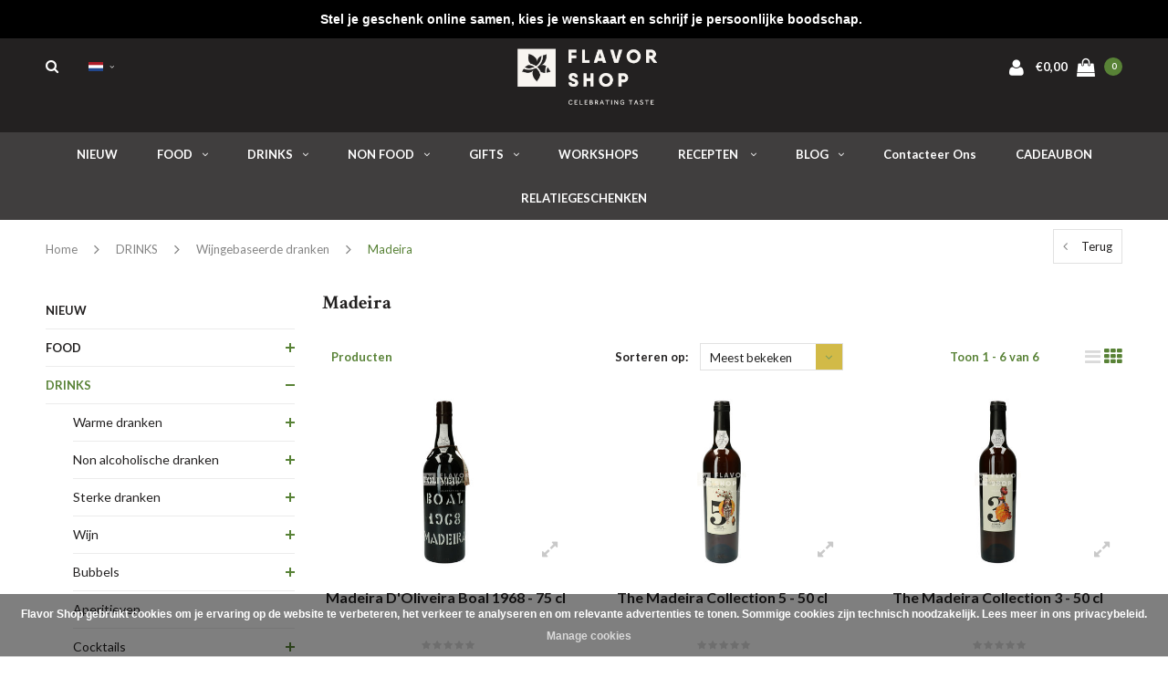

--- FILE ---
content_type: text/html;charset=utf-8
request_url: https://www.flavor.shop/nl/drinks/wijngebaseerde-dranken/madeira/
body_size: 18221
content:
<!DOCTYPE html>
<html lang="nl">
  <head>
    
    <meta charset="utf-8"/>
<!-- [START] 'blocks/head.rain' -->
<!--

  (c) 2008-2026 Lightspeed Netherlands B.V.
  http://www.lightspeedhq.com
  Generated: 19-01-2026 @ 01:16:29

-->
<link rel="canonical" href="https://www.flavor.shop/nl/drinks/wijngebaseerde-dranken/madeira/"/>
<link rel="alternate" href="https://www.flavor.shop/nl/index.rss" type="application/rss+xml" title="Nieuwe producten"/>
<link href="https://cdn.webshopapp.com/assets/cookielaw.css?2025-02-20" rel="stylesheet" type="text/css"/>
<meta name="robots" content="noodp,noydir"/>
<meta name="google-site-verification" content="sAc8ppFzRkPfG_tuoOQIf1yKAzJgvfoSyRZGjjPp6bs"/>
<meta property="og:url" content="https://www.flavor.shop/nl/drinks/wijngebaseerde-dranken/madeira/?source=facebook"/>
<meta property="og:site_name" content="Celebrating TASTE"/>
<meta property="og:title" content="Madeira"/>
<meta property="og:description" content="Kruiden &amp; specerijen, olijfolie, delicatessen, sterke dranken, chocolade, pralines en cadeautjes kopen doe je via de Flavor Shop webshop of in onze prachtige wi"/>
<script src="https://www.powr.io/powr.js?external-type=lightspeed"></script>
<script src="https://app.dmws.plus/shop-assets/243083/dmws-plus-loader.js?id=ed18387182b21a12977475ffb2e73060"></script>
<script>
!function (w, d, t) {
    w.TiktokAnalyticsObject=t;var ttq=w[t]=w[t]||[];ttq.methods=["page","track","identify","instances","debug","on","off","once","ready","alias","group","enableCookie","disableCookie"],ttq.setAndDefer=function(t,e){t[e]=function(){t.push([e].concat(Array.prototype.slice.call(arguments,0)))}};for(var i=0;i<ttq.methods.length;i++)ttq.setAndDefer(ttq,ttq.methods[i]);ttq.instance=function(t){for(var e=ttq._i[t]||[],n=0;n<ttq.methods.length;n++)ttq.setAndDefer(e,ttq.methods[n]);return e},ttq.load=function(e,n){var i="https://analytics.tiktok.com/i18n/pixel/events.js";ttq._i=ttq._i||{},ttq._i[e]=[],ttq._i[e]._u=i,ttq._t=ttq._t||{},ttq._t[e]=+new Date,ttq._o=ttq._o||{},ttq._o[e]=n||{};var o=document.createElement("script");o.type="text/javascript",o.async=!0,o.src=i+"?sdkid="+e+"&lib="+t;var a=document.getElementsByTagName("script")[0];a.parentNode.insertBefore(o,a)};

    ttq.load('CGE5BBBC77UAPU79GSO0');
    ttq.page();
}(window, document, 'ttq');

</script>
<script>
<script>
(function(l,e,a,d,i,n,f,o){if(!l[i]){l.GlobalLeadinfoNamespace=l.GlobalLeadinfoNamespace||[];
l.GlobalLeadinfoNamespace.push(i);l[i]=function(){(l[i].q=l[i].q||[]).push(arguments)};l[i].t=l[i].t||n;
l[i].q=l[i].q||[];o=e.createElement(a);f=e.getElementsByTagName(a)[0];o.async=1;o.src=d;f.parentNode.insertBefore(o,f);}
}(window,document,'script','https://cdn.leadinfo.net/ping.js','leadinfo','LI-65157E346A416'));
</script>
</script>
<script>
(function(){function t(t,e,r){if("cookie"===t){var n=document.cookie.split(";");for(var o=0;o<n.length;o++){var i=n[o].split("=");if(i[0].trim()===e)return i[1]}}else if("localStorage"===t)return localStorage.getItem(e);else if("jsVariable"===t)return window[e];else console.warn("invalid uid source",t)}function e(e,r,n){var o=document.createElement("script");o.async=!0,o.src=r,e.insertBefore(o,n)}function r(r,n,o,i,a){var c,s=!1;try{var u=navigator.userAgent,f=/Version\/([0-9\._]+)(.*Mobile)?.*Safari.*/.exec(u);f&&parseFloat(f[1])>=16.4&&(c=t(o,i,""),s=!0)}catch(t){console.error(t)}var l=window[a]=window[a]||[];l.push({"gtm.start":(new Date).getTime(),event:"gtm.js"});var g=r+"/WDZXTUI3JmVu.js?tg="+n+(s?"&enableCK=true":"")+(c?"&mcookie="+encodeURIComponent(c):""),d=document.getElementsByTagName("script")[0];e(d.parentNode,g,d)}r('https://tagging.flavor.shop',"5SBBDZ5","cookie","_taggingmk","dataLayer")})();
</script>
<!--[if lt IE 9]>
<script src="https://cdn.webshopapp.com/assets/html5shiv.js?2025-02-20"></script>
<![endif]-->
<!-- [END] 'blocks/head.rain' -->
    <title>Madeira - Celebrating TASTE</title>
    <meta name="description" content="Kruiden &amp; specerijen, olijfolie, delicatessen, sterke dranken, chocolade, pralines en cadeautjes kopen doe je via de Flavor Shop webshop of in onze prachtige wi" />
    <meta name="keywords" content="Madeira, geschenken, geschenkpakketten, kruiden, delicatessen, Flavor Shop, apero" />
    <meta name="viewport" content="width=device-width, initial-scale=1.0">
    <meta name="apple-mobile-web-app-capable" content="yes">
    <meta name="apple-mobile-web-app-status-bar-style" content="black">
    
    <link rel="shortcut icon" href="https://cdn.webshopapp.com/shops/243083/themes/179552/v/1293101/assets/favicon.ico?20220502173752" type="image/x-icon" />
    <link rel="preload" href="https://fonts.googleapis.com/css?family=Lato:300,400,500,600,700,800,900%7CCrimson%20Text:300,400,500,600,700,800,900&display=swap" as="style">
    <link rel="stylesheet" href="https://fonts.googleapis.com/css?family=Lato:300,400,500,600,700,800,900%7CCrimson%20Text:300,400,500,600,700,800,900&display=swap" type="text/css">
    <link rel="stylesheet" href="https://cdn.webshopapp.com/shops/243083/themes/179552/assets/bootstrap.css?20251231103659">
    <link rel="stylesheet" href="https://cdn.webshopapp.com/shops/243083/themes/179552/assets/font-awesome-min.css?20251231103659">
    <link rel="stylesheet" href="https://cdn.webshopapp.com/shops/243083/themes/179552/assets/ionicons.css?20251231103659">
    <link rel="stylesheet" href="https://cdn.webshopapp.com/shops/243083/themes/179552/assets/transition.css?20251231103659">
    <link rel="stylesheet" href="https://cdn.webshopapp.com/shops/243083/themes/179552/assets/dropdown.css?20251231103659">
    <link rel="stylesheet" href="https://cdn.webshopapp.com/shops/243083/themes/179552/assets/checkbox.css?20251231103659">
    <link rel="stylesheet" href="https://cdn.webshopapp.com/shops/243083/themes/179552/assets/owl-carousel.css?20251231103659">
    <link rel="stylesheet" href="https://cdn.webshopapp.com/shops/243083/themes/179552/assets/jquery-fancybox.css?20251231103659">
    <link rel="stylesheet" href="https://cdn.webshopapp.com/shops/243083/themes/179552/assets/jquery-custom-scrollbar.css?20251231103659">
          <link rel="stylesheet" href="https://cdn.webshopapp.com/shops/243083/themes/179552/assets/style.css?20251231103659?123443" />
      <link rel="stylesheet" href="https://cdn.webshopapp.com/shops/243083/themes/179552/assets/responsive.css?20251231103659">
      <link rel="stylesheet" href="https://cdn.webshopapp.com/shops/243083/themes/179552/assets/settings.css?20251231103659">
        <link rel="stylesheet" href="https://cdn.webshopapp.com/assets/gui-2-0.css?2025-02-20">
    <link rel="stylesheet" href="https://cdn.webshopapp.com/assets/gui-responsive-2-0.css?2025-02-20" />
    <link rel="stylesheet" href="https://cdn.webshopapp.com/shops/243083/themes/179552/assets/custom.css?20251231103659">
    <link rel="stylesheet" href="https://cdn.webshopapp.com/shops/243083/themes/179552/assets/new.css?20251231103659">
    <link rel="stylesheet" href="https://cdn.webshopapp.com/shops/243083/themes/179552/assets/wsa-css.css?20251231103659">
    <link rel="stylesheet" href="https://cdn.webshopapp.com/shops/243083/themes/179552/assets/jquery.bxslider.min.css?20251231103659">
    
    <script src="https://cdn.webshopapp.com/assets/jquery-1-9-1.js?2025-02-20"></script>
    <script src="https://cdn.webshopapp.com/assets/jquery-ui-1-10-1.js?2025-02-20"></script>
    <script type="text/javascript" src="//cdnjs.cloudflare.com/ajax/libs/jqueryui-touch-punch/0.2.3/jquery.ui.touch-punch.min.js"></script>
        <script type="text/javascript" src="https://cdn.webshopapp.com/shops/243083/themes/179552/assets/transition.js?20251231103659"></script>
    <script type="text/javascript" src="https://cdn.webshopapp.com/shops/243083/themes/179552/assets/dropdown.js?20251231103659"></script>
    <script type="text/javascript" src="https://cdn.webshopapp.com/shops/243083/themes/179552/assets/checkbox.js?20251231103659"></script>
    <script type="text/javascript" src="https://cdn.webshopapp.com/shops/243083/themes/179552/assets/owl-carousel.js?20251231103659"></script>
    <script type="text/javascript" src="https://cdn.webshopapp.com/shops/243083/themes/179552/assets/jquery-fancybox.js?20251231103659"></script>
    <script type="text/javascript" src="https://cdn.webshopapp.com/shops/243083/themes/179552/assets/jquery-custom-scrollbar.js?20251231103659"></script>
    <script type="text/javascript" src="https://cdn.webshopapp.com/shops/243083/themes/179552/assets/jquery-countdown-min.js?20251231103659"></script>
        	<script type="text/javascript" src="https://cdn.webshopapp.com/shops/243083/themes/179552/assets/global.js?20251231103659"></script>
		    <script type="text/javascript" src="https://cdn.webshopapp.com/shops/243083/themes/179552/assets/jquery.bxslider.min.js?20251231103659"></script>
    <script type="text/javascript" src="https://cdn.webshopapp.com/shops/243083/themes/179552/assets/jcarousel.js?20251231103659"></script>
    <script type="text/javascript" src="https://cdn.webshopapp.com/assets/gui.js?2025-02-20"></script>
    <script type="text/javascript" src="https://cdn.webshopapp.com/assets/gui-responsive-2-0.js?2025-02-20"></script>

        <meta name="msapplication-config" content="https://cdn.webshopapp.com/shops/243083/themes/179552/assets/browserconfig.xml?20251231103659">
<meta property="og:title" content="Madeira">
<meta property="og:type" content="website"> 
<meta property="og:description" content="Kruiden &amp; specerijen, olijfolie, delicatessen, sterke dranken, chocolade, pralines en cadeautjes kopen doe je via de Flavor Shop webshop of in onze prachtige wi">
<meta property="og:site_name" content="Celebrating TASTE">
<meta property="og:url" content="https://www.flavor.shop/">
<meta property="og:image" content="https://cdn.webshopapp.com/shops/243083/themes/179552/assets/first-image-1.jpg?20251231103659">
<meta name="twitter:title" content="Madeira">
<meta name="twitter:description" content="Kruiden &amp; specerijen, olijfolie, delicatessen, sterke dranken, chocolade, pralines en cadeautjes kopen doe je via de Flavor Shop webshop of in onze prachtige wi">
<meta name="twitter:site" content="Celebrating TASTE">
<meta name="twitter:card" content="https://cdn.webshopapp.com/shops/243083/themes/179552/v/1293101/assets/logo.png?20220502173752">
<meta name="twitter:image" content="https://cdn.webshopapp.com/shops/243083/themes/179552/assets/first-image-1.jpg?20251231103659">
<script type="application/ld+json">
  [
        {
      "@context": "http://schema.org/",
      "@type": "Organization",
      "url": "https://www.flavor.shop/",
      "name": "Celebrating TASTE",
      "legalName": "Celebrating TASTE",
      "description": "Kruiden &amp; specerijen, olijfolie, delicatessen, sterke dranken, chocolade, pralines en cadeautjes kopen doe je via de Flavor Shop webshop of in onze prachtige wi",
      "logo": "https://cdn.webshopapp.com/shops/243083/themes/179552/v/1293101/assets/logo.png?20220502173752",
      "image": "https://cdn.webshopapp.com/shops/243083/themes/179552/assets/first-image-1.jpg?20251231103659",
      "contactPoint": {
        "@type": "ContactPoint",
        "contactType": "Customer service",
        "telephone": ""
      },
      "address": {
        "@type": "PostalAddress",
        "streetAddress": "",
        "addressLocality": "",
        "postalCode": "",
        "addressCountry": "NL"
      }
          },
    { 
      "@context": "http://schema.org", 
      "@type": "WebSite", 
      "url": "https://www.flavor.shop/", 
      "name": "Celebrating TASTE",
      "description": "Kruiden &amp; specerijen, olijfolie, delicatessen, sterke dranken, chocolade, pralines en cadeautjes kopen doe je via de Flavor Shop webshop of in onze prachtige wi",
      "author": [
        {
          "@type": "Organization",
          "url": "https://www.dmws.nl/",
          "name": "DMWS B.V.",
          "address": {
            "@type": "PostalAddress",
            "streetAddress": "Klokgebouw 195 (Strijp-S)",
            "addressLocality": "Eindhoven",
            "addressRegion": "NB",
            "postalCode": "5617 AB",
            "addressCountry": "NL"
          }
        }
      ]
    }
  ]
</script>    <!--[if lt IE 9]>
    <link rel="stylesheet" href="https://cdn.webshopapp.com/shops/243083/themes/179552/assets/style-ie.css?20251231103659" />
    <![endif]-->
  </head>
  <body id="body">  
    
  <ul class="hidden-data hidden" style="display:none !important;"><li>243083</li><li>179552</li><li>ja</li><li>nl</li><li>live</li><li>hello//flavor/shop</li><li>https://www.flavor.shop/nl/</li></ul>
    
      

<div class="cart-dropdown">
  <div class="cart-title">Winkelmandje<span class="items">(0 Producten)</span></div>
  <a href="javascript:void(0)" class="close-cart-drp"><i class="fa fa-close"></i></a>

  <div class="cart-body">
    <div class="cart-products grid column-orient center">
          </div>
  </div>
  <div class="empty-cart">
  Je winkelmandje is leeg
</div>
</div>
<div class="menu-wrap main-menu-capitalize">
    <div class="close-menu"><i class="ion ion-ios-close-empty"></i></div>
    <div class="menu-box">
      <div class="menu-logo medium"><a href="https://www.flavor.shop/nl/"><img src="https://cdn.webshopapp.com/shops/243083/themes/179552/v/1293101/assets/logo-light.png?20220502173752" alt="Celebrating TASTE"></a></div>
        <ul>
          <li><a href="https://www.flavor.shop/nl/">Home</a></li>
                      <li><a href="https://www.flavor.shop/nl/nieuw/">NIEUW</a>                          </li>
                      <li><a href="https://www.flavor.shop/nl/food/">FOOD</a><span class="more-cats"><span class="plus-min"></span></span>                              <ul class="sub ">
                                      <li><a href="https://www.flavor.shop/nl/food/kruiden-specerijen/">Kruiden &amp; specerijen</a><span class="more-cats"><span class="plus-min"></span></span>                                              <ul class="sub ">
                                                      <li><a href="https://www.flavor.shop/nl/food/kruiden-specerijen/currypoeder/"><i class="fa fa-circle" aria-hidden="true"></i>Currypoeder</a></li>
                                                      <li><a href="https://www.flavor.shop/nl/food/kruiden-specerijen/curry-en-kruidenpastas/"><i class="fa fa-circle" aria-hidden="true"></i>Curry- en kruidenpasta&#039;s</a></li>
                                                      <li><a href="https://www.flavor.shop/nl/food/kruiden-specerijen/kruiden/"><i class="fa fa-circle" aria-hidden="true"></i>Kruiden</a></li>
                                                      <li><a href="https://www.flavor.shop/nl/food/kruiden-specerijen/kruidenmengelingen/"><i class="fa fa-circle" aria-hidden="true"></i>Kruidenmengelingen</a></li>
                                                      <li><a href="https://www.flavor.shop/nl/food/kruiden-specerijen/specerijen/"><i class="fa fa-circle" aria-hidden="true"></i>Specerijen</a></li>
                                                      <li><a href="https://www.flavor.shop/nl/food/kruiden-specerijen/peper/"><i class="fa fa-circle" aria-hidden="true"></i>Peper</a></li>
                                                      <li><a href="https://www.flavor.shop/nl/food/kruiden-specerijen/zout/"><i class="fa fa-circle" aria-hidden="true"></i>Zout</a></li>
                                                      <li><a href="https://www.flavor.shop/nl/food/kruiden-specerijen/bloemen/"><i class="fa fa-circle" aria-hidden="true"></i>Bloemen</a></li>
                                                  </ul>
                                          </li>
                                      <li><a href="https://www.flavor.shop/nl/food/olie-azijn/">Olie &amp; azijn</a><span class="more-cats"><span class="plus-min"></span></span>                                              <ul class="sub ">
                                                      <li><a href="https://www.flavor.shop/nl/food/olie-azijn/azijn/"><i class="fa fa-circle" aria-hidden="true"></i>Azijn</a></li>
                                                      <li><a href="https://www.flavor.shop/nl/food/olie-azijn/olie/"><i class="fa fa-circle" aria-hidden="true"></i>Olie</a></li>
                                                  </ul>
                                          </li>
                                      <li><a href="https://www.flavor.shop/nl/food/ontbijt/">Ontbijt</a><span class="more-cats"><span class="plus-min"></span></span>                                              <ul class="sub ">
                                                      <li><a href="https://www.flavor.shop/nl/food/ontbijt/chocopasta/"><i class="fa fa-circle" aria-hidden="true"></i>Chocopasta</a></li>
                                                      <li><a href="https://www.flavor.shop/nl/food/ontbijt/confituur/"><i class="fa fa-circle" aria-hidden="true"></i>Confituur</a></li>
                                                      <li><a href="https://www.flavor.shop/nl/food/ontbijt/granola/"><i class="fa fa-circle" aria-hidden="true"></i>Granola</a></li>
                                                      <li><a href="https://www.flavor.shop/nl/food/ontbijt/honing/"><i class="fa fa-circle" aria-hidden="true"></i>Honing</a></li>
                                                      <li><a href="https://www.flavor.shop/nl/food/ontbijt/peperkoek/"><i class="fa fa-circle" aria-hidden="true"></i>Peperkoek</a></li>
                                                  </ul>
                                          </li>
                                      <li><a href="https://www.flavor.shop/nl/food/delicatessen/">Delicatessen</a><span class="more-cats"><span class="plus-min"></span></span>                                              <ul class="sub ">
                                                      <li><a href="https://www.flavor.shop/nl/food/delicatessen/konfijt/"><i class="fa fa-circle" aria-hidden="true"></i>Konfijt</a></li>
                                                      <li><a href="https://www.flavor.shop/nl/food/delicatessen/mosterd/"><i class="fa fa-circle" aria-hidden="true"></i>Mosterd</a></li>
                                                      <li><a href="https://www.flavor.shop/nl/food/delicatessen/pasta-rijst/"><i class="fa fa-circle" aria-hidden="true"></i>Pasta &amp; rijst</a></li>
                                                      <li><a href="https://www.flavor.shop/nl/food/delicatessen/vlees-en-viswaren/"><i class="fa fa-circle" aria-hidden="true"></i>Vlees- en viswaren</a></li>
                                                      <li><a href="https://www.flavor.shop/nl/food/delicatessen/sauzen/"><i class="fa fa-circle" aria-hidden="true"></i>Sauzen</a></li>
                                                      <li><a href="https://www.flavor.shop/nl/food/delicatessen/tomatenproducten/"><i class="fa fa-circle" aria-hidden="true"></i>Tomatenproducten</a></li>
                                                      <li><a href="https://www.flavor.shop/nl/food/delicatessen/soep/"><i class="fa fa-circle" aria-hidden="true"></i>Soep</a></li>
                                                      <li><a href="https://www.flavor.shop/nl/food/delicatessen/truffel-producten/"><i class="fa fa-circle" aria-hidden="true"></i>Truffel producten</a></li>
                                                      <li><a href="https://www.flavor.shop/nl/food/delicatessen/wereldkeuken/"><i class="fa fa-circle" aria-hidden="true"></i>Wereldkeuken</a></li>
                                                  </ul>
                                          </li>
                                      <li><a href="https://www.flavor.shop/nl/food/aperotime/">Aperotime</a><span class="more-cats"><span class="plus-min"></span></span>                                              <ul class="sub ">
                                                      <li><a href="https://www.flavor.shop/nl/food/aperotime/aperitiefkoekjes/"><i class="fa fa-circle" aria-hidden="true"></i>Aperitiefkoekjes</a></li>
                                                      <li><a href="https://www.flavor.shop/nl/food/aperotime/aperoknabbels/"><i class="fa fa-circle" aria-hidden="true"></i>Aperoknabbels</a></li>
                                                      <li><a href="https://www.flavor.shop/nl/food/aperotime/chips/"><i class="fa fa-circle" aria-hidden="true"></i>Chips</a></li>
                                                      <li><a href="https://www.flavor.shop/nl/food/aperotime/dips-tapenades/"><i class="fa fa-circle" aria-hidden="true"></i>Dips &amp; tapenades</a></li>
                                                      <li><a href="https://www.flavor.shop/nl/food/aperotime/kaas/"><i class="fa fa-circle" aria-hidden="true"></i>Kaas</a></li>
                                                      <li><a href="https://www.flavor.shop/nl/food/aperotime/noten/"><i class="fa fa-circle" aria-hidden="true"></i>Noten</a></li>
                                                      <li><a href="https://www.flavor.shop/nl/food/aperotime/olijven/"><i class="fa fa-circle" aria-hidden="true"></i>Olijven</a></li>
                                                  </ul>
                                          </li>
                                      <li><a href="https://www.flavor.shop/nl/food/zoetwaren/">Zoetwaren</a><span class="more-cats"><span class="plus-min"></span></span>                                              <ul class="sub ">
                                                      <li><a href="https://www.flavor.shop/nl/food/zoetwaren/chocolade/"><i class="fa fa-circle" aria-hidden="true"></i>Chocolade</a></li>
                                                      <li><a href="https://www.flavor.shop/nl/food/zoetwaren/koekjes/"><i class="fa fa-circle" aria-hidden="true"></i>Koekjes</a></li>
                                                      <li><a href="https://www.flavor.shop/nl/food/zoetwaren/siroop/"><i class="fa fa-circle" aria-hidden="true"></i>Siroop</a></li>
                                                      <li><a href="https://www.flavor.shop/nl/food/zoetwaren/snoep/"><i class="fa fa-circle" aria-hidden="true"></i>Snoep</a></li>
                                                      <li><a href="https://www.flavor.shop/nl/food/zoetwaren/suikervrij/"><i class="fa fa-circle" aria-hidden="true"></i>Suikervrij</a></li>
                                                  </ul>
                                          </li>
                                      <li><a href="https://www.flavor.shop/nl/food/seizoensproducten/">Seizoensproducten</a><span class="more-cats"><span class="plus-min"></span></span>                                              <ul class="sub ">
                                                      <li><a href="https://www.flavor.shop/nl/food/seizoensproducten/kerst-eindejaar/"><i class="fa fa-circle" aria-hidden="true"></i>Kerst &amp; Eindejaar</a></li>
                                                  </ul>
                                          </li>
                                  </ul>
                          </li>
                      <li class="active"><a href="https://www.flavor.shop/nl/drinks/">DRINKS</a><span class="more-cats"><span class="plus-min"></span></span>                              <ul class="sub active">
                                      <li><a href="https://www.flavor.shop/nl/drinks/warme-dranken/">Warme dranken</a><span class="more-cats"><span class="plus-min"></span></span>                                              <ul class="sub ">
                                                      <li><a href="https://www.flavor.shop/nl/drinks/warme-dranken/cacao-hot-chocolate/"><i class="fa fa-circle" aria-hidden="true"></i>Cacao &amp; hot chocolate</a></li>
                                                      <li><a href="https://www.flavor.shop/nl/drinks/warme-dranken/koffie/"><i class="fa fa-circle" aria-hidden="true"></i>Koffie</a></li>
                                                      <li><a href="https://www.flavor.shop/nl/drinks/warme-dranken/thee/"><i class="fa fa-circle" aria-hidden="true"></i>Thee</a></li>
                                                  </ul>
                                          </li>
                                      <li><a href="https://www.flavor.shop/nl/drinks/non-alcoholische-dranken/">Non alcoholische dranken</a><span class="more-cats"><span class="plus-min"></span></span>                                              <ul class="sub ">
                                                      <li><a href="https://www.flavor.shop/nl/drinks/non-alcoholische-dranken/fruitsappen-smoothies/"><i class="fa fa-circle" aria-hidden="true"></i>Fruitsappen &amp; smoothies</a></li>
                                                      <li><a href="https://www.flavor.shop/nl/drinks/non-alcoholische-dranken/limonades/"><i class="fa fa-circle" aria-hidden="true"></i>Limonades</a></li>
                                                      <li><a href="https://www.flavor.shop/nl/drinks/non-alcoholische-dranken/tonic/"><i class="fa fa-circle" aria-hidden="true"></i>Tonic</a></li>
                                                      <li><a href="https://www.flavor.shop/nl/drinks/non-alcoholische-dranken/ice-tea/"><i class="fa fa-circle" aria-hidden="true"></i>Ice tea</a></li>
                                                      <li><a href="https://www.flavor.shop/nl/drinks/non-alcoholische-dranken/alcoholvrije-wijnen/"><i class="fa fa-circle" aria-hidden="true"></i>Alcoholvrije wijnen</a></li>
                                                      <li><a href="https://www.flavor.shop/nl/drinks/non-alcoholische-dranken/aromaten-voor-water-cocktails/"><i class="fa fa-circle" aria-hidden="true"></i>Aromaten voor water &amp; cocktails</a></li>
                                                      <li><a href="https://www.flavor.shop/nl/drinks/non-alcoholische-dranken/mocktails/"><i class="fa fa-circle" aria-hidden="true"></i>Mocktails</a></li>
                                                      <li><a href="https://www.flavor.shop/nl/drinks/non-alcoholische-dranken/alcoholvrije-aperitieven/"><i class="fa fa-circle" aria-hidden="true"></i>Alcoholvrije aperitieven</a></li>
                                                      <li><a href="https://www.flavor.shop/nl/drinks/non-alcoholische-dranken/alcoholvrije-spirits/"><i class="fa fa-circle" aria-hidden="true"></i>Alcoholvrije spirits</a></li>
                                                      <li><a href="https://www.flavor.shop/nl/drinks/non-alcoholische-dranken/gember-en-andere-concentraten/"><i class="fa fa-circle" aria-hidden="true"></i>Gember- en andere concentraten</a></li>
                                                      <li><a href="https://www.flavor.shop/nl/drinks/non-alcoholische-dranken/alcoholvrije-bieren/"><i class="fa fa-circle" aria-hidden="true"></i>Alcoholvrije bieren</a></li>
                                                  </ul>
                                          </li>
                                      <li><a href="https://www.flavor.shop/nl/drinks/sterke-dranken/">Sterke dranken</a><span class="more-cats"><span class="plus-min"></span></span>                                              <ul class="sub ">
                                                      <li><a href="https://www.flavor.shop/nl/drinks/sterke-dranken/gin/"><i class="fa fa-circle" aria-hidden="true"></i>Gin</a></li>
                                                      <li><a href="https://www.flavor.shop/nl/drinks/sterke-dranken/whisky/"><i class="fa fa-circle" aria-hidden="true"></i>Whisky</a></li>
                                                      <li><a href="https://www.flavor.shop/nl/drinks/sterke-dranken/rum/"><i class="fa fa-circle" aria-hidden="true"></i>Rum</a></li>
                                                      <li><a href="https://www.flavor.shop/nl/drinks/sterke-dranken/cognac/"><i class="fa fa-circle" aria-hidden="true"></i>Cognac</a></li>
                                                      <li><a href="https://www.flavor.shop/nl/drinks/sterke-dranken/armagnac/"><i class="fa fa-circle" aria-hidden="true"></i>Armagnac</a></li>
                                                      <li><a href="https://www.flavor.shop/nl/drinks/sterke-dranken/grappa/"><i class="fa fa-circle" aria-hidden="true"></i>Grappa</a></li>
                                                      <li><a href="https://www.flavor.shop/nl/drinks/sterke-dranken/calvados/"><i class="fa fa-circle" aria-hidden="true"></i>Calvados</a></li>
                                                      <li><a href="https://www.flavor.shop/nl/drinks/sterke-dranken/pastis-absinth/"><i class="fa fa-circle" aria-hidden="true"></i>Pastis &amp; absinth</a></li>
                                                      <li><a href="https://www.flavor.shop/nl/drinks/sterke-dranken/jenever/"><i class="fa fa-circle" aria-hidden="true"></i>Jenever</a></li>
                                                      <li><a href="https://www.flavor.shop/nl/drinks/sterke-dranken/tequila-mezcal/"><i class="fa fa-circle" aria-hidden="true"></i>Tequila &amp; mezcal</a></li>
                                                      <li><a href="https://www.flavor.shop/nl/drinks/sterke-dranken/vodka/"><i class="fa fa-circle" aria-hidden="true"></i>Vodka</a></li>
                                                      <li><a href="https://www.flavor.shop/nl/drinks/sterke-dranken/andere/"><i class="fa fa-circle" aria-hidden="true"></i>Andere</a></li>
                                                      <li><a href="https://www.flavor.shop/nl/drinks/sterke-dranken/brandy/"><i class="fa fa-circle" aria-hidden="true"></i>Brandy</a></li>
                                                  </ul>
                                          </li>
                                      <li><a href="https://www.flavor.shop/nl/drinks/wijn/">Wijn</a><span class="more-cats"><span class="plus-min"></span></span>                                              <ul class="sub ">
                                                      <li><a href="https://www.flavor.shop/nl/drinks/wijn/rode-wijn/"><i class="fa fa-circle" aria-hidden="true"></i>Rode wijn</a></li>
                                                      <li><a href="https://www.flavor.shop/nl/drinks/wijn/rose-wijn/"><i class="fa fa-circle" aria-hidden="true"></i>Rosé wijn</a></li>
                                                      <li><a href="https://www.flavor.shop/nl/drinks/wijn/witte-wijn/"><i class="fa fa-circle" aria-hidden="true"></i>Witte wijn</a></li>
                                                  </ul>
                                          </li>
                                      <li><a href="https://www.flavor.shop/nl/drinks/bubbels/">Bubbels</a><span class="more-cats"><span class="plus-min"></span></span>                                              <ul class="sub ">
                                                      <li><a href="https://www.flavor.shop/nl/drinks/bubbels/champagne/"><i class="fa fa-circle" aria-hidden="true"></i>Champagne</a></li>
                                                      <li><a href="https://www.flavor.shop/nl/drinks/bubbels/mousserende-wijnen/"><i class="fa fa-circle" aria-hidden="true"></i>Mousserende wijnen</a></li>
                                                  </ul>
                                          </li>
                                      <li><a href="https://www.flavor.shop/nl/drinks/aperitieven/">Aperitieven</a>                                          </li>
                                      <li><a href="https://www.flavor.shop/nl/drinks/cocktails/">Cocktails</a><span class="more-cats"><span class="plus-min"></span></span>                                              <ul class="sub ">
                                                      <li><a href="https://www.flavor.shop/nl/drinks/cocktails/cocktails/"><i class="fa fa-circle" aria-hidden="true"></i>Cocktails</a></li>
                                                      <li><a href="https://www.flavor.shop/nl/drinks/cocktails/cocktailbitters/"><i class="fa fa-circle" aria-hidden="true"></i>Cocktailbitters</a></li>
                                                      <li><a href="https://www.flavor.shop/nl/drinks/cocktails/cocktailkruiden/"><i class="fa fa-circle" aria-hidden="true"></i>Cocktailkruiden</a></li>
                                                  </ul>
                                          </li>
                                      <li><a href="https://www.flavor.shop/nl/drinks/sake/">Saké</a>                                          </li>
                                      <li><a href="https://www.flavor.shop/nl/drinks/likeuren/">Likeuren</a><span class="more-cats"><span class="plus-min"></span></span>                                              <ul class="sub ">
                                                      <li><a href="https://www.flavor.shop/nl/drinks/likeuren/advokaat/"><i class="fa fa-circle" aria-hidden="true"></i>Advokaat</a></li>
                                                      <li><a href="https://www.flavor.shop/nl/drinks/likeuren/likeuren/"><i class="fa fa-circle" aria-hidden="true"></i>Likeuren</a></li>
                                                      <li><a href="https://www.flavor.shop/nl/drinks/likeuren/limoncello/"><i class="fa fa-circle" aria-hidden="true"></i>Limoncello</a></li>
                                                  </ul>
                                          </li>
                                      <li><a href="https://www.flavor.shop/nl/drinks/bier/">Bier</a>                                          </li>
                                      <li class="active"><a href="https://www.flavor.shop/nl/drinks/wijngebaseerde-dranken/">Wijngebaseerde dranken</a><span class="more-cats"><span class="plus-min"></span></span>                                              <ul class="sub active">
                                                      <li><a href="https://www.flavor.shop/nl/drinks/wijngebaseerde-dranken/porto/"><i class="fa fa-circle" aria-hidden="true"></i>Porto</a></li>
                                                      <li><a href="https://www.flavor.shop/nl/drinks/wijngebaseerde-dranken/sangria/"><i class="fa fa-circle" aria-hidden="true"></i>Sangria</a></li>
                                                      <li><a href="https://www.flavor.shop/nl/drinks/wijngebaseerde-dranken/vermouth/"><i class="fa fa-circle" aria-hidden="true"></i>Vermouth</a></li>
                                                      <li><a href="https://www.flavor.shop/nl/drinks/wijngebaseerde-dranken/madeira/"><i class="fa fa-circle" aria-hidden="true"></i>Madeira</a></li>
                                                      <li><a href="https://www.flavor.shop/nl/drinks/wijngebaseerde-dranken/sherry/"><i class="fa fa-circle" aria-hidden="true"></i>Sherry</a></li>
                                                  </ul>
                                          </li>
                                  </ul>
                          </li>
                      <li><a href="https://www.flavor.shop/nl/non-food/">NON FOOD</a><span class="more-cats"><span class="plus-min"></span></span>                              <ul class="sub ">
                                      <li><a href="https://www.flavor.shop/nl/non-food/thee-accessoires/">Thee accessoires</a>                                          </li>
                                      <li><a href="https://www.flavor.shop/nl/non-food/koffie-accessoires/">Koffie Accessoires</a>                                          </li>
                                      <li><a href="https://www.flavor.shop/nl/non-food/bar-accessoires/">Bar accessoires</a>                                          </li>
                                      <li><a href="https://www.flavor.shop/nl/non-food/kruidenmolens/">Kruidenmolens</a>                                          </li>
                                      <li><a href="https://www.flavor.shop/nl/non-food/tassen-bekers/">Tassen &amp; bekers</a>                                          </li>
                                      <li><a href="https://www.flavor.shop/nl/non-food/kommen-schalen/">Kommen &amp; schalen</a>                                          </li>
                                      <li><a href="https://www.flavor.shop/nl/non-food/waterfilters/">Waterfilters</a>                                          </li>
                                      <li><a href="https://www.flavor.shop/nl/non-food/glaswerk/">Glaswerk</a>                                          </li>
                                      <li><a href="https://www.flavor.shop/nl/non-food/servietten/">Servietten</a>                                          </li>
                                      <li><a href="https://www.flavor.shop/nl/non-food/planken/">Planken</a>                                          </li>
                                      <li><a href="https://www.flavor.shop/nl/non-food/tafel-deco/">Tafel &amp; Deco</a>                                          </li>
                                  </ul>
                          </li>
                      <li><a href="https://www.flavor.shop/nl/gifts/">GIFTS</a><span class="more-cats"><span class="plus-min"></span></span>                              <ul class="sub ">
                                      <li><a href="https://www.flavor.shop/nl/gifts/kaartjes/">Kaartjes</a>                                          </li>
                                      <li><a href="https://www.flavor.shop/nl/gifts/cadeauverpakking/">Cadeauverpakking</a>                                          </li>
                                      <li><a href="https://www.flavor.shop/nl/gifts/flavor-cadeaupakketten/">Flavor cadeaupakketten</a>                                          </li>
                                      <li><a href="https://www.flavor.shop/nl/gifts/valentijn/">Valentijn</a>                                          </li>
                                      <li><a href="https://www.flavor.shop/nl/gifts/b2b-relatiegeschenken/">B2B Relatiegeschenken</a><span class="more-cats"><span class="plus-min"></span></span>                                              <ul class="sub ">
                                                      <li><a href="https://www.flavor.shop/nl/gifts/b2b-relatiegeschenken/flavor-cadeaupakketten/"><i class="fa fa-circle" aria-hidden="true"></i>Flavor Cadeaupakketten</a></li>
                                                  </ul>
                                          </li>
                                      <li><a href="https://www.flavor.shop/nl/gifts/gift-sets/">Gift Sets</a>                                          </li>
                                  </ul>
                          </li>
                      <li><a href="https://www.flavor.shop/nl/workshops/">WORKSHOPS</a>                          </li>
          
                              	<li class=""><a href="https://www.flavor.shop/nl/blogs/blog/">RECEPTEN </a><span class="more-cats"><span class="plus-min"></span></span>
              <ul class="sub">
                                  <li><a href="https://www.flavor.shop/nl/blogs/blog/green-chili-croque/">Green Chili Croque</a>
                  </li>
                                  <li><a href="https://www.flavor.shop/nl/blogs/blog/virgin-tom-collins/">Virgin Tom Collins</a>
                  </li>
                                  <li><a href="https://www.flavor.shop/nl/blogs/blog/omelet-met-eekhoorntjesbrood/">Omelet met eekhoorntjesbrood</a>
                  </li>
                                  <li><a href="https://www.flavor.shop/nl/blogs/blog/negroni-sbagliato/">Negroni Sbagliato</a>
                  </li>
                                  <li><a href="https://www.flavor.shop/nl/blogs/blog/panettone-met-mascarponecreme/">Panettone met mascarponecrème</a>
                  </li>
                              </ul>
        		</li>
                    	<li class=""><a href="https://www.flavor.shop/nl/blogs/blog2/">BLOG</a><span class="more-cats"><span class="plus-min"></span></span>
              <ul class="sub">
                                  <li><a href="https://www.flavor.shop/nl/blogs/blog2/dry-january-tournee-minerale-zo-maak-je-er-een-hee/">Dry January &amp; Tournée Minérale: zo maak je er een heerlijke maand van</a>
                  </li>
                                  <li><a href="https://www.flavor.shop/nl/blogs/blog2/de-beste-valentijnsgeschenken-tips-voor-een-geslaa/">De beste valentijnsgeschenken + tips voor een geslaagd liefdesontbijt</a>
                  </li>
                                  <li><a href="https://www.flavor.shop/nl/blogs/blog2/de-leukste-kerstcadeaus-voor-foodies/">De leukste kerstcadeaus voor foodies</a>
                  </li>
                                  <li><a href="https://www.flavor.shop/nl/blogs/blog2/olijfolie-voor-liefhebbers-van-pure-smaken/">Olijfolie voor liefhebbers van pure smaken</a>
                  </li>
                                  <li><a href="https://www.flavor.shop/nl/blogs/blog2/de-vele-gezonde-voordelen-van-groene-thee/">De vele gezonde voordelen van groene thee</a>
                  </li>
                              </ul>
        		</li>
                                                <li class=""><a href="https://www.flavor.shop/nl/service/">Contacteer ons</a></li>
                    
                    <li>
            <a href="https://www.flavor.shop/nl/buy-gift-card/" title="CADEAUBON">
              CADEAUBON
            </a>
          </li>
                    <li>
            <a href="https://www.flavor.shop/nl/service/relatiegeschenken/" title="RELATIEGESCHENKEN">
              RELATIEGESCHENKEN
            </a>
          </li>
          
                    <li><a href="javascript:;">Taal: <strong>NL</strong></a><span class="more-cats"><span class="plus-min"></span></span>
            <ul>
                                   <li><a href="https://www.flavor.shop/nl/go/category/11929053"  title="Nederlands" lang="nl">Nederlands</a></li>
                                   <li><a href="https://www.flavor.shop/de/go/category/11929053"  title="Deutsch" lang="de">Deutsch</a></li>
                                   <li><a href="https://www.flavor.shop/en/go/category/11929053"  title="English" lang="en">English</a></li>
                                   <li><a href="https://www.flavor.shop/fr/go/category/11929053"  title="Français" lang="fr">Français</a></li>
                          </ul>
          </li>
          
          
        </ul>

    </div>
  </div>

  <div class="body-wrap">
    <header id="header">
      <div class="main-header">
        <div class="container">
          <div class="main-header-inner">
            <div class="grid center">
              <div class=" grid-cell search-right-icon search-icon-global language-bar-wrapper hidden-sm hidden-xs">
                <a class="search-icon-self  light" href="javascript:void(0)"><i class="fa fa-search"></i></a>
                <ul class="language-bar  light">
                  
                  
                                                                                                         





  <div class="language-bar-wrapper">
    <ul class="language-bar">
     <li class="custom-dropdown custom-language custom-language-nl"><span></span><i class="fa fa-angle-down" aria-hidden="true"></i>
        <div class="custom-languages">
          <div class="options">
            <div class="option languageOptions">
              <label>Taal:</label>
              <div class="ui selection dropdown">
                              <input type="hidden" name="custom-language" value="https://www.flavor.shop/nl/">
                              <i class="dropdown icon"></i>
                              <div class="default text no-cur-language-wrapper custom-language custom-language-nl"><span></span>Nederlands</div>
                <div class="menu">
                                    <div class="item custom-language custom-language-nl" data-value="https://www.flavor.shop/nl/go/category/11929053">
                  <a href="https://www.flavor.shop/nl/go/category/11929053" title="Nederlands" lang="">Nederlands</a>  
                  </div>
                                    <div class="item custom-language custom-language-de" data-value="https://www.flavor.shop/de/go/category/11929053">
                  <a href="https://www.flavor.shop/de/go/category/11929053" title="Deutsch" lang="">Deutsch</a>  
                  </div>
                                    <div class="item custom-language custom-language-en" data-value="https://www.flavor.shop/en/go/category/11929053">
                  <a href="https://www.flavor.shop/en/go/category/11929053" title="English" lang="">English</a>  
                  </div>
                                    <div class="item custom-language custom-language-fr" data-value="https://www.flavor.shop/fr/go/category/11929053">
                  <a href="https://www.flavor.shop/fr/go/category/11929053" title="Français" lang="">Français</a>  
                  </div>
                                  </div>
              </div>
            </div>
                      </div>
        </div>

      </li>
    </ul>
  </div>
                
                </ul>
              </div>


              <div class="grid-cell mobilemenu-btn hidden-md hidden-lg"><a class="open-menu" href="javascript:;"><?xml version="1.0" encoding="utf-8"?>
<!-- Generator: Adobe Illustrator 20.1.0, SVG Export Plug-In . SVG Version: 6.00 Build 0)  -->
<svg version="1.1" id="Capa_1" xmlns="http://www.w3.org/2000/svg" xmlns:xlink="http://www.w3.org/1999/xlink" x="0px" y="0px"
	 viewBox="0 0 352 352" style="enable-background:new 0 0 352 352;" xml:space="preserve">
<style type="text/css">
	
</style>
<g>
	<g>
		<path class="menuicon-svg" d="M0,56v48h48V56H0z M80,56v48h224V56H80z M0,152v48h48v-48H0z M80,152v48h160v-48H80z M0,248v48h48v-48H0z
			 M80,248v48h272v-48H80z"/>
	</g>
</g>
</svg></a></div>
              <div class="grid-cell search-narrow-show visible-xs visible-sm">
                <a class="search-icon-self  light  search-mob-removed " href="javascript:void(0)"><i class="fa fa-search"></i></a>
              </div>


              <div class="grid-cell center logo-center-tab logo-mobile-move-center logo medium"><a href="https://www.flavor.shop/nl/"><img src="https://cdn.webshopapp.com/shops/243083/themes/179552/v/1293101/assets/logo.png?20220502173752" alt="Celebrating TASTE" width="170"></a></div>

              
                            
                            
              <div class="grid-cell cart-block-wrap cart light">
                <div class="grid center justify-end">
                                                      <div class="grid-cell grow0 user-login-block">
                                          <div class="dark"><a href="https://www.flavor.shop/nl/account/"><i class="fa fa-user"></i></a></div>
                                      </div>
                  <div class="grid-cell grow0 ">
                    <a href="javascript:;" class="open-cart">

                      <span class="text hidden-xs">
                                                €0,00
                                              </span>
                      <span class="icon"><i class="fa fa-shopping-bag"></i></span>
                      <span class="items">0</span>
                    </a>
                  </div>
                </div>
              </div>
            </div>
          </div>
        </div>
        
        <div class="main-menu hidden-xs hidden-sm main-menu-capitalize">
          <div class="container">
            <ul class="">
              
              

                                          <li class="with-small-menu"><a href="https://www.flavor.shop/nl/nieuw/">NIEUW</a>
                              </li>
                            <li class="with-small-menu"><a href="https://www.flavor.shop/nl/food/">FOOD<i class="fa fa-angle-down" aria-hidden="true"></i></a>
                
                <ul class="small-dropdown">
                                    <li>
                    <a href="https://www.flavor.shop/nl/food/kruiden-specerijen/">Kruiden &amp; specerijen</a>
                                        <ul>
                                            <li><a href="https://www.flavor.shop/nl/food/kruiden-specerijen/currypoeder/">Currypoeder</a></li>
                                            <li><a href="https://www.flavor.shop/nl/food/kruiden-specerijen/curry-en-kruidenpastas/">Curry- en kruidenpasta&#039;s</a></li>
                                            <li><a href="https://www.flavor.shop/nl/food/kruiden-specerijen/kruiden/">Kruiden</a></li>
                                            <li><a href="https://www.flavor.shop/nl/food/kruiden-specerijen/kruidenmengelingen/">Kruidenmengelingen</a></li>
                                            <li><a href="https://www.flavor.shop/nl/food/kruiden-specerijen/specerijen/">Specerijen</a></li>
                                            <li><a href="https://www.flavor.shop/nl/food/kruiden-specerijen/peper/">Peper</a></li>
                                            <li><a href="https://www.flavor.shop/nl/food/kruiden-specerijen/zout/">Zout</a></li>
                                            <li><a href="https://www.flavor.shop/nl/food/kruiden-specerijen/bloemen/">Bloemen</a></li>
                                          </ul>
                    
                  </li>
                                    <li>
                    <a href="https://www.flavor.shop/nl/food/olie-azijn/">Olie &amp; azijn</a>
                                        <ul>
                                            <li><a href="https://www.flavor.shop/nl/food/olie-azijn/azijn/">Azijn</a></li>
                                            <li><a href="https://www.flavor.shop/nl/food/olie-azijn/olie/">Olie</a></li>
                                          </ul>
                    
                  </li>
                                    <li>
                    <a href="https://www.flavor.shop/nl/food/ontbijt/">Ontbijt</a>
                                        <ul>
                                            <li><a href="https://www.flavor.shop/nl/food/ontbijt/chocopasta/">Chocopasta</a></li>
                                            <li><a href="https://www.flavor.shop/nl/food/ontbijt/confituur/">Confituur</a></li>
                                            <li><a href="https://www.flavor.shop/nl/food/ontbijt/granola/">Granola</a></li>
                                            <li><a href="https://www.flavor.shop/nl/food/ontbijt/honing/">Honing</a></li>
                                            <li><a href="https://www.flavor.shop/nl/food/ontbijt/peperkoek/">Peperkoek</a></li>
                                          </ul>
                    
                  </li>
                                    <li>
                    <a href="https://www.flavor.shop/nl/food/delicatessen/">Delicatessen</a>
                                        <ul>
                                            <li><a href="https://www.flavor.shop/nl/food/delicatessen/konfijt/">Konfijt</a></li>
                                            <li><a href="https://www.flavor.shop/nl/food/delicatessen/mosterd/">Mosterd</a></li>
                                            <li><a href="https://www.flavor.shop/nl/food/delicatessen/pasta-rijst/">Pasta &amp; rijst</a></li>
                                            <li><a href="https://www.flavor.shop/nl/food/delicatessen/vlees-en-viswaren/">Vlees- en viswaren</a></li>
                                            <li><a href="https://www.flavor.shop/nl/food/delicatessen/sauzen/">Sauzen</a></li>
                                            <li><a href="https://www.flavor.shop/nl/food/delicatessen/tomatenproducten/">Tomatenproducten</a></li>
                                            <li><a href="https://www.flavor.shop/nl/food/delicatessen/soep/">Soep</a></li>
                                            <li><a href="https://www.flavor.shop/nl/food/delicatessen/truffel-producten/">Truffel producten</a></li>
                                            <li><a href="https://www.flavor.shop/nl/food/delicatessen/wereldkeuken/">Wereldkeuken</a></li>
                                          </ul>
                    
                  </li>
                                    <li>
                    <a href="https://www.flavor.shop/nl/food/aperotime/">Aperotime</a>
                                        <ul>
                                            <li><a href="https://www.flavor.shop/nl/food/aperotime/aperitiefkoekjes/">Aperitiefkoekjes</a></li>
                                            <li><a href="https://www.flavor.shop/nl/food/aperotime/aperoknabbels/">Aperoknabbels</a></li>
                                            <li><a href="https://www.flavor.shop/nl/food/aperotime/chips/">Chips</a></li>
                                            <li><a href="https://www.flavor.shop/nl/food/aperotime/dips-tapenades/">Dips &amp; tapenades</a></li>
                                            <li><a href="https://www.flavor.shop/nl/food/aperotime/kaas/">Kaas</a></li>
                                            <li><a href="https://www.flavor.shop/nl/food/aperotime/noten/">Noten</a></li>
                                            <li><a href="https://www.flavor.shop/nl/food/aperotime/olijven/">Olijven</a></li>
                                          </ul>
                    
                  </li>
                                    <li>
                    <a href="https://www.flavor.shop/nl/food/zoetwaren/">Zoetwaren</a>
                                        <ul>
                                            <li><a href="https://www.flavor.shop/nl/food/zoetwaren/chocolade/">Chocolade</a></li>
                                            <li><a href="https://www.flavor.shop/nl/food/zoetwaren/koekjes/">Koekjes</a></li>
                                            <li><a href="https://www.flavor.shop/nl/food/zoetwaren/siroop/">Siroop</a></li>
                                            <li><a href="https://www.flavor.shop/nl/food/zoetwaren/snoep/">Snoep</a></li>
                                            <li><a href="https://www.flavor.shop/nl/food/zoetwaren/suikervrij/">Suikervrij</a></li>
                                          </ul>
                    
                  </li>
                                    <li>
                    <a href="https://www.flavor.shop/nl/food/seizoensproducten/">Seizoensproducten</a>
                                        <ul>
                                            <li><a href="https://www.flavor.shop/nl/food/seizoensproducten/kerst-eindejaar/">Kerst &amp; Eindejaar</a></li>
                                          </ul>
                    
                  </li>
                                  </ul>

                              </li>
                            <li class="with-small-menu"><a href="https://www.flavor.shop/nl/drinks/">DRINKS<i class="fa fa-angle-down" aria-hidden="true"></i></a>
                
                <ul class="small-dropdown">
                                    <li>
                    <a href="https://www.flavor.shop/nl/drinks/warme-dranken/">Warme dranken</a>
                                        <ul>
                                            <li><a href="https://www.flavor.shop/nl/drinks/warme-dranken/cacao-hot-chocolate/">Cacao &amp; hot chocolate</a></li>
                                            <li><a href="https://www.flavor.shop/nl/drinks/warme-dranken/koffie/">Koffie</a></li>
                                            <li><a href="https://www.flavor.shop/nl/drinks/warme-dranken/thee/">Thee</a></li>
                                          </ul>
                    
                  </li>
                                    <li>
                    <a href="https://www.flavor.shop/nl/drinks/non-alcoholische-dranken/">Non alcoholische dranken</a>
                                        <ul>
                                            <li><a href="https://www.flavor.shop/nl/drinks/non-alcoholische-dranken/fruitsappen-smoothies/">Fruitsappen &amp; smoothies</a></li>
                                            <li><a href="https://www.flavor.shop/nl/drinks/non-alcoholische-dranken/limonades/">Limonades</a></li>
                                            <li><a href="https://www.flavor.shop/nl/drinks/non-alcoholische-dranken/tonic/">Tonic</a></li>
                                            <li><a href="https://www.flavor.shop/nl/drinks/non-alcoholische-dranken/ice-tea/">Ice tea</a></li>
                                            <li><a href="https://www.flavor.shop/nl/drinks/non-alcoholische-dranken/alcoholvrije-wijnen/">Alcoholvrije wijnen</a></li>
                                            <li><a href="https://www.flavor.shop/nl/drinks/non-alcoholische-dranken/aromaten-voor-water-cocktails/">Aromaten voor water &amp; cocktails</a></li>
                                            <li><a href="https://www.flavor.shop/nl/drinks/non-alcoholische-dranken/mocktails/">Mocktails</a></li>
                                            <li><a href="https://www.flavor.shop/nl/drinks/non-alcoholische-dranken/alcoholvrije-aperitieven/">Alcoholvrije aperitieven</a></li>
                                            <li><a href="https://www.flavor.shop/nl/drinks/non-alcoholische-dranken/alcoholvrije-spirits/">Alcoholvrije spirits</a></li>
                                            <li><a href="https://www.flavor.shop/nl/drinks/non-alcoholische-dranken/gember-en-andere-concentraten/">Gember- en andere concentraten</a></li>
                                            <li><a href="https://www.flavor.shop/nl/drinks/non-alcoholische-dranken/alcoholvrije-bieren/">Alcoholvrije bieren</a></li>
                                          </ul>
                    
                  </li>
                                    <li>
                    <a href="https://www.flavor.shop/nl/drinks/sterke-dranken/">Sterke dranken</a>
                                        <ul>
                                            <li><a href="https://www.flavor.shop/nl/drinks/sterke-dranken/gin/">Gin</a></li>
                                            <li><a href="https://www.flavor.shop/nl/drinks/sterke-dranken/whisky/">Whisky</a></li>
                                            <li><a href="https://www.flavor.shop/nl/drinks/sterke-dranken/rum/">Rum</a></li>
                                            <li><a href="https://www.flavor.shop/nl/drinks/sterke-dranken/cognac/">Cognac</a></li>
                                            <li><a href="https://www.flavor.shop/nl/drinks/sterke-dranken/armagnac/">Armagnac</a></li>
                                            <li><a href="https://www.flavor.shop/nl/drinks/sterke-dranken/grappa/">Grappa</a></li>
                                            <li><a href="https://www.flavor.shop/nl/drinks/sterke-dranken/calvados/">Calvados</a></li>
                                            <li><a href="https://www.flavor.shop/nl/drinks/sterke-dranken/pastis-absinth/">Pastis &amp; absinth</a></li>
                                            <li><a href="https://www.flavor.shop/nl/drinks/sterke-dranken/jenever/">Jenever</a></li>
                                            <li><a href="https://www.flavor.shop/nl/drinks/sterke-dranken/tequila-mezcal/">Tequila &amp; mezcal</a></li>
                                            <li><a href="https://www.flavor.shop/nl/drinks/sterke-dranken/vodka/">Vodka</a></li>
                                            <li><a href="https://www.flavor.shop/nl/drinks/sterke-dranken/andere/">Andere</a></li>
                                            <li><a href="https://www.flavor.shop/nl/drinks/sterke-dranken/brandy/">Brandy</a></li>
                                          </ul>
                    
                  </li>
                                    <li>
                    <a href="https://www.flavor.shop/nl/drinks/wijn/">Wijn</a>
                                        <ul>
                                            <li><a href="https://www.flavor.shop/nl/drinks/wijn/rode-wijn/">Rode wijn</a></li>
                                            <li><a href="https://www.flavor.shop/nl/drinks/wijn/rose-wijn/">Rosé wijn</a></li>
                                            <li><a href="https://www.flavor.shop/nl/drinks/wijn/witte-wijn/">Witte wijn</a></li>
                                          </ul>
                    
                  </li>
                                    <li>
                    <a href="https://www.flavor.shop/nl/drinks/bubbels/">Bubbels</a>
                                        <ul>
                                            <li><a href="https://www.flavor.shop/nl/drinks/bubbels/champagne/">Champagne</a></li>
                                            <li><a href="https://www.flavor.shop/nl/drinks/bubbels/mousserende-wijnen/">Mousserende wijnen</a></li>
                                          </ul>
                    
                  </li>
                                    <li>
                    <a href="https://www.flavor.shop/nl/drinks/aperitieven/">Aperitieven</a>
                    
                  </li>
                                    <li>
                    <a href="https://www.flavor.shop/nl/drinks/cocktails/">Cocktails</a>
                                        <ul>
                                            <li><a href="https://www.flavor.shop/nl/drinks/cocktails/cocktails/">Cocktails</a></li>
                                            <li><a href="https://www.flavor.shop/nl/drinks/cocktails/cocktailbitters/">Cocktailbitters</a></li>
                                            <li><a href="https://www.flavor.shop/nl/drinks/cocktails/cocktailkruiden/">Cocktailkruiden</a></li>
                                          </ul>
                    
                  </li>
                                    <li>
                    <a href="https://www.flavor.shop/nl/drinks/sake/">Saké</a>
                    
                  </li>
                                    <li>
                    <a href="https://www.flavor.shop/nl/drinks/likeuren/">Likeuren</a>
                                        <ul>
                                            <li><a href="https://www.flavor.shop/nl/drinks/likeuren/advokaat/">Advokaat</a></li>
                                            <li><a href="https://www.flavor.shop/nl/drinks/likeuren/likeuren/">Likeuren</a></li>
                                            <li><a href="https://www.flavor.shop/nl/drinks/likeuren/limoncello/">Limoncello</a></li>
                                          </ul>
                    
                  </li>
                                    <li>
                    <a href="https://www.flavor.shop/nl/drinks/bier/">Bier</a>
                    
                  </li>
                                    <li>
                    <a href="https://www.flavor.shop/nl/drinks/wijngebaseerde-dranken/">Wijngebaseerde dranken</a>
                                        <ul>
                                            <li><a href="https://www.flavor.shop/nl/drinks/wijngebaseerde-dranken/porto/">Porto</a></li>
                                            <li><a href="https://www.flavor.shop/nl/drinks/wijngebaseerde-dranken/sangria/">Sangria</a></li>
                                            <li><a href="https://www.flavor.shop/nl/drinks/wijngebaseerde-dranken/vermouth/">Vermouth</a></li>
                                            <li><a href="https://www.flavor.shop/nl/drinks/wijngebaseerde-dranken/madeira/">Madeira</a></li>
                                            <li><a href="https://www.flavor.shop/nl/drinks/wijngebaseerde-dranken/sherry/">Sherry</a></li>
                                          </ul>
                    
                  </li>
                                  </ul>

                              </li>
                            <li class="with-small-menu"><a href="https://www.flavor.shop/nl/non-food/">NON FOOD<i class="fa fa-angle-down" aria-hidden="true"></i></a>
                
                <ul class="small-dropdown">
                                    <li>
                    <a href="https://www.flavor.shop/nl/non-food/thee-accessoires/">Thee accessoires</a>
                    
                  </li>
                                    <li>
                    <a href="https://www.flavor.shop/nl/non-food/koffie-accessoires/">Koffie Accessoires</a>
                    
                  </li>
                                    <li>
                    <a href="https://www.flavor.shop/nl/non-food/bar-accessoires/">Bar accessoires</a>
                    
                  </li>
                                    <li>
                    <a href="https://www.flavor.shop/nl/non-food/kruidenmolens/">Kruidenmolens</a>
                    
                  </li>
                                    <li>
                    <a href="https://www.flavor.shop/nl/non-food/tassen-bekers/">Tassen &amp; bekers</a>
                    
                  </li>
                                    <li>
                    <a href="https://www.flavor.shop/nl/non-food/kommen-schalen/">Kommen &amp; schalen</a>
                    
                  </li>
                                    <li>
                    <a href="https://www.flavor.shop/nl/non-food/waterfilters/">Waterfilters</a>
                    
                  </li>
                                    <li>
                    <a href="https://www.flavor.shop/nl/non-food/glaswerk/">Glaswerk</a>
                    
                  </li>
                                    <li>
                    <a href="https://www.flavor.shop/nl/non-food/servietten/">Servietten</a>
                    
                  </li>
                                    <li>
                    <a href="https://www.flavor.shop/nl/non-food/planken/">Planken</a>
                    
                  </li>
                                    <li>
                    <a href="https://www.flavor.shop/nl/non-food/tafel-deco/">Tafel &amp; Deco</a>
                    
                  </li>
                                  </ul>

                              </li>
                            <li class="with-small-menu"><a href="https://www.flavor.shop/nl/gifts/">GIFTS<i class="fa fa-angle-down" aria-hidden="true"></i></a>
                
                <ul class="small-dropdown">
                                    <li>
                    <a href="https://www.flavor.shop/nl/gifts/kaartjes/">Kaartjes</a>
                    
                  </li>
                                    <li>
                    <a href="https://www.flavor.shop/nl/gifts/cadeauverpakking/">Cadeauverpakking</a>
                    
                  </li>
                                    <li>
                    <a href="https://www.flavor.shop/nl/gifts/flavor-cadeaupakketten/">Flavor cadeaupakketten</a>
                    
                  </li>
                                    <li>
                    <a href="https://www.flavor.shop/nl/gifts/valentijn/">Valentijn</a>
                    
                  </li>
                                    <li>
                    <a href="https://www.flavor.shop/nl/gifts/b2b-relatiegeschenken/">B2B Relatiegeschenken</a>
                                        <ul>
                                            <li><a href="https://www.flavor.shop/nl/gifts/b2b-relatiegeschenken/flavor-cadeaupakketten/">Flavor Cadeaupakketten</a></li>
                                          </ul>
                    
                  </li>
                                    <li>
                    <a href="https://www.flavor.shop/nl/gifts/gift-sets/">Gift Sets</a>
                    
                  </li>
                                  </ul>

                              </li>
                            <li class="with-small-menu"><a href="https://www.flavor.shop/nl/workshops/">WORKSHOPS</a>
                              </li>
                            
              
                                          <li class="with-small-menu"><a href="https://www.flavor.shop/nl/blogs/blog/">RECEPTEN <i class="fa fa-angle-down" aria-hidden="true"></i></a>
                <ul class="small-dropdown">
                                    <li>
                    <a href="https://www.flavor.shop/nl/blogs/blog/green-chili-croque/">Green Chili Croque</a>
                  </li>
                                    <li>
                    <a href="https://www.flavor.shop/nl/blogs/blog/virgin-tom-collins/">Virgin Tom Collins</a>
                  </li>
                                    <li>
                    <a href="https://www.flavor.shop/nl/blogs/blog/omelet-met-eekhoorntjesbrood/">Omelet met eekhoorntjesbrood</a>
                  </li>
                                    <li>
                    <a href="https://www.flavor.shop/nl/blogs/blog/negroni-sbagliato/">Negroni Sbagliato</a>
                  </li>
                                    <li>
                    <a href="https://www.flavor.shop/nl/blogs/blog/panettone-met-mascarponecreme/">Panettone met mascarponecrème</a>
                  </li>
                                  </ul>
              </li>
                            <li class="with-small-menu"><a href="https://www.flavor.shop/nl/blogs/blog2/">BLOG<i class="fa fa-angle-down" aria-hidden="true"></i></a>
                <ul class="small-dropdown">
                                    <li>
                    <a href="https://www.flavor.shop/nl/blogs/blog2/dry-january-tournee-minerale-zo-maak-je-er-een-hee/">Dry January &amp; Tournée Minérale: zo maak je er een heerlijke maand van</a>
                  </li>
                                    <li>
                    <a href="https://www.flavor.shop/nl/blogs/blog2/de-beste-valentijnsgeschenken-tips-voor-een-geslaa/">De beste valentijnsgeschenken + tips voor een geslaagd liefdesontbijt</a>
                  </li>
                                    <li>
                    <a href="https://www.flavor.shop/nl/blogs/blog2/de-leukste-kerstcadeaus-voor-foodies/">De leukste kerstcadeaus voor foodies</a>
                  </li>
                                    <li>
                    <a href="https://www.flavor.shop/nl/blogs/blog2/olijfolie-voor-liefhebbers-van-pure-smaken/">Olijfolie voor liefhebbers van pure smaken</a>
                  </li>
                                    <li>
                    <a href="https://www.flavor.shop/nl/blogs/blog2/de-vele-gezonde-voordelen-van-groene-thee/">De vele gezonde voordelen van groene thee</a>
                  </li>
                                  </ul>
              </li>
                            
              
                            <li class="with-small-menu"><a href="https://www.flavor.shop/nl/service/">Contacteer ons</a></li>
                            
                            <li>
                <a href="https://www.flavor.shop/nl/buy-gift-card/" title="CADEAUBON">
                  CADEAUBON
                </a>
              </li>
                            <li>
                <a href="https://www.flavor.shop/nl/service/relatiegeschenken/" title="RELATIEGESCHENKEN">
                  RELATIEGESCHENKEN
                </a>
              </li>
              
            </ul>
          </div>
        </div>

        <div class="grid-cell mobile-search">
          <form action="https://www.flavor.shop/nl/search/" method="get" id="formSearchMobile">
            <input type="text" name="q" autocomplete="off"  value="" placeholder="Zoeken..."/>
          </form>
        </div>

      </div>

      

      
            <div id="search" class="search right-search-tab right-search-dropdown ">
        <form action="https://www.flavor.shop/nl/search/" method="get" id="formSearch">
                    <a class="search-icon-mobile visible-xs  light" href="javascript:void(0)"><i class="fa fa-search"></i></a>
                    <input class="searbar-input" type="text" name="q" autocomplete="off"  value="" placeholder="Zoeken..."/>
          <span class="search-text-remover"><i class="fa fa-close"></i></span>

          <div class="autocomplete">
            <div class="search-products products-livesearch grid center wrap"></div>
            <div class="more"><a href="#">Bekijk alle resultaten <span>(0)</span></a></div>
            <div class="notfound">Je winkelmandje is leeg...</div>
          </div>

        </form>
      </div>
    </header>
      



   
    
    <main>
      <div class="container   main-content">
        
<div class="message-container all-products-message">
  <div class="container">
    <div class="messages">
      <div class="message success">
        <div class="icon"><i class="fa fa-check" aria-hidden="true"></i></div>
        <div class="text">
          <ul>
            <li>Alle producten zijn toegevoegd aan uw winkelmandje.</li>
          </ul>
        </div>
      </div>
    </div>
  </div>
</div>        
            <div class="page-top hidden-xs row">
  <div class="col-sm-9 col-md-9 hidden-xs breadcrumbs">
    <a href="https://www.flavor.shop/nl/" title="Home">Home</a>

        <span class="bread-divider"><i class="fa fa-angle-right" aria-hidden="true"></i></span>
    <a class="" href="https://www.flavor.shop/nl/drinks/">DRINKS</a>
        <span class="bread-divider"><i class="fa fa-angle-right" aria-hidden="true"></i></span>
    <a class="" href="https://www.flavor.shop/nl/drinks/wijngebaseerde-dranken/">Wijngebaseerde dranken</a>
        <span class="bread-divider"><i class="fa fa-angle-right" aria-hidden="true"></i></span>
    <a class="last" href="https://www.flavor.shop/nl/drinks/wijngebaseerde-dranken/madeira/">Madeira</a>
      </div>

  <div class="back-box col-sm-3 col-md-3">
    <a class="back-to " href="https://www.flavor.shop/nl/drinks/wijngebaseerde-dranken/"><span class="hidden-xs">Terug</span><span class="hidden-sm hidden-md hidden-lg">Terug</span></a>
  </div>
</div>


<div class="row dmws_perfect-filter-page">
  <div class="col-md-3 sidebar">
    <div class="sidewrap">

<ul class="side-cats">
    <li class=""><a href="https://www.flavor.shop/nl/nieuw/">NIEUW</a>      </li>
    <li class=""><a href="https://www.flavor.shop/nl/food/">FOOD</a><span class="more-cats"><span class="plus-min"></span></span>        <ul class="">
            <li class=""><a href="https://www.flavor.shop/nl/food/kruiden-specerijen/">Kruiden &amp; specerijen</a><span class="more-cats"><span class="plus-min"></span></span>                <ul class="">
                    <li class=""><a href="https://www.flavor.shop/nl/food/kruiden-specerijen/currypoeder/">Currypoeder</a></li>
                    <li class=""><a href="https://www.flavor.shop/nl/food/kruiden-specerijen/curry-en-kruidenpastas/">Curry- en kruidenpasta&#039;s</a></li>
                    <li class=""><a href="https://www.flavor.shop/nl/food/kruiden-specerijen/kruiden/">Kruiden</a></li>
                    <li class=""><a href="https://www.flavor.shop/nl/food/kruiden-specerijen/kruidenmengelingen/">Kruidenmengelingen</a></li>
                    <li class=""><a href="https://www.flavor.shop/nl/food/kruiden-specerijen/specerijen/">Specerijen</a></li>
                    <li class=""><a href="https://www.flavor.shop/nl/food/kruiden-specerijen/peper/">Peper</a></li>
                    <li class=""><a href="https://www.flavor.shop/nl/food/kruiden-specerijen/zout/">Zout</a></li>
                    <li class=""><a href="https://www.flavor.shop/nl/food/kruiden-specerijen/bloemen/">Bloemen</a></li>
                  </ul>
              </li>
            <li class=""><a href="https://www.flavor.shop/nl/food/olie-azijn/">Olie &amp; azijn</a><span class="more-cats"><span class="plus-min"></span></span>                <ul class="">
                    <li class=""><a href="https://www.flavor.shop/nl/food/olie-azijn/azijn/">Azijn</a></li>
                    <li class=""><a href="https://www.flavor.shop/nl/food/olie-azijn/olie/">Olie</a></li>
                  </ul>
              </li>
            <li class=""><a href="https://www.flavor.shop/nl/food/ontbijt/">Ontbijt</a><span class="more-cats"><span class="plus-min"></span></span>                <ul class="">
                    <li class=""><a href="https://www.flavor.shop/nl/food/ontbijt/chocopasta/">Chocopasta</a></li>
                    <li class=""><a href="https://www.flavor.shop/nl/food/ontbijt/confituur/">Confituur</a></li>
                    <li class=""><a href="https://www.flavor.shop/nl/food/ontbijt/granola/">Granola</a></li>
                    <li class=""><a href="https://www.flavor.shop/nl/food/ontbijt/honing/">Honing</a></li>
                    <li class=""><a href="https://www.flavor.shop/nl/food/ontbijt/peperkoek/">Peperkoek</a></li>
                  </ul>
              </li>
            <li class=""><a href="https://www.flavor.shop/nl/food/delicatessen/">Delicatessen</a><span class="more-cats"><span class="plus-min"></span></span>                <ul class="">
                    <li class=""><a href="https://www.flavor.shop/nl/food/delicatessen/konfijt/">Konfijt</a></li>
                    <li class=""><a href="https://www.flavor.shop/nl/food/delicatessen/mosterd/">Mosterd</a></li>
                    <li class=""><a href="https://www.flavor.shop/nl/food/delicatessen/pasta-rijst/">Pasta &amp; rijst</a></li>
                    <li class=""><a href="https://www.flavor.shop/nl/food/delicatessen/vlees-en-viswaren/">Vlees- en viswaren</a></li>
                    <li class=""><a href="https://www.flavor.shop/nl/food/delicatessen/sauzen/">Sauzen</a></li>
                    <li class=""><a href="https://www.flavor.shop/nl/food/delicatessen/tomatenproducten/">Tomatenproducten</a></li>
                    <li class=""><a href="https://www.flavor.shop/nl/food/delicatessen/soep/">Soep</a></li>
                    <li class=""><a href="https://www.flavor.shop/nl/food/delicatessen/truffel-producten/">Truffel producten</a></li>
                    <li class=""><a href="https://www.flavor.shop/nl/food/delicatessen/wereldkeuken/">Wereldkeuken</a></li>
                  </ul>
              </li>
            <li class=""><a href="https://www.flavor.shop/nl/food/aperotime/">Aperotime</a><span class="more-cats"><span class="plus-min"></span></span>                <ul class="">
                    <li class=""><a href="https://www.flavor.shop/nl/food/aperotime/aperitiefkoekjes/">Aperitiefkoekjes</a></li>
                    <li class=""><a href="https://www.flavor.shop/nl/food/aperotime/aperoknabbels/">Aperoknabbels</a></li>
                    <li class=""><a href="https://www.flavor.shop/nl/food/aperotime/chips/">Chips</a></li>
                    <li class=""><a href="https://www.flavor.shop/nl/food/aperotime/dips-tapenades/">Dips &amp; tapenades</a></li>
                    <li class=""><a href="https://www.flavor.shop/nl/food/aperotime/kaas/">Kaas</a></li>
                    <li class=""><a href="https://www.flavor.shop/nl/food/aperotime/noten/">Noten</a></li>
                    <li class=""><a href="https://www.flavor.shop/nl/food/aperotime/olijven/">Olijven</a></li>
                  </ul>
              </li>
            <li class=""><a href="https://www.flavor.shop/nl/food/zoetwaren/">Zoetwaren</a><span class="more-cats"><span class="plus-min"></span></span>                <ul class="">
                    <li class=""><a href="https://www.flavor.shop/nl/food/zoetwaren/chocolade/">Chocolade</a></li>
                    <li class=""><a href="https://www.flavor.shop/nl/food/zoetwaren/koekjes/">Koekjes</a></li>
                    <li class=""><a href="https://www.flavor.shop/nl/food/zoetwaren/siroop/">Siroop</a></li>
                    <li class=""><a href="https://www.flavor.shop/nl/food/zoetwaren/snoep/">Snoep</a></li>
                    <li class=""><a href="https://www.flavor.shop/nl/food/zoetwaren/suikervrij/">Suikervrij</a></li>
                  </ul>
              </li>
            <li class=""><a href="https://www.flavor.shop/nl/food/seizoensproducten/">Seizoensproducten</a><span class="more-cats"><span class="plus-min"></span></span>                <ul class="">
                    <li class=""><a href="https://www.flavor.shop/nl/food/seizoensproducten/kerst-eindejaar/">Kerst &amp; Eindejaar</a></li>
                  </ul>
              </li>
          </ul>
      </li>
    <li class="active"><a href="https://www.flavor.shop/nl/drinks/">DRINKS</a><span class="more-cats"><span class="plus-min"></span></span>        <ul class="active">
            <li class=""><a href="https://www.flavor.shop/nl/drinks/warme-dranken/">Warme dranken</a><span class="more-cats"><span class="plus-min"></span></span>                <ul class="">
                    <li class=""><a href="https://www.flavor.shop/nl/drinks/warme-dranken/cacao-hot-chocolate/">Cacao &amp; hot chocolate</a></li>
                    <li class=""><a href="https://www.flavor.shop/nl/drinks/warme-dranken/koffie/">Koffie</a></li>
                    <li class=""><a href="https://www.flavor.shop/nl/drinks/warme-dranken/thee/">Thee</a></li>
                  </ul>
              </li>
            <li class=""><a href="https://www.flavor.shop/nl/drinks/non-alcoholische-dranken/">Non alcoholische dranken</a><span class="more-cats"><span class="plus-min"></span></span>                <ul class="">
                    <li class=""><a href="https://www.flavor.shop/nl/drinks/non-alcoholische-dranken/fruitsappen-smoothies/">Fruitsappen &amp; smoothies</a></li>
                    <li class=""><a href="https://www.flavor.shop/nl/drinks/non-alcoholische-dranken/limonades/">Limonades</a></li>
                    <li class=""><a href="https://www.flavor.shop/nl/drinks/non-alcoholische-dranken/tonic/">Tonic</a></li>
                    <li class=""><a href="https://www.flavor.shop/nl/drinks/non-alcoholische-dranken/ice-tea/">Ice tea</a></li>
                    <li class=""><a href="https://www.flavor.shop/nl/drinks/non-alcoholische-dranken/alcoholvrije-wijnen/">Alcoholvrije wijnen</a></li>
                    <li class=""><a href="https://www.flavor.shop/nl/drinks/non-alcoholische-dranken/aromaten-voor-water-cocktails/">Aromaten voor water &amp; cocktails</a></li>
                    <li class=""><a href="https://www.flavor.shop/nl/drinks/non-alcoholische-dranken/mocktails/">Mocktails</a></li>
                    <li class=""><a href="https://www.flavor.shop/nl/drinks/non-alcoholische-dranken/alcoholvrije-aperitieven/">Alcoholvrije aperitieven</a></li>
                    <li class=""><a href="https://www.flavor.shop/nl/drinks/non-alcoholische-dranken/alcoholvrije-spirits/">Alcoholvrije spirits</a></li>
                    <li class=""><a href="https://www.flavor.shop/nl/drinks/non-alcoholische-dranken/gember-en-andere-concentraten/">Gember- en andere concentraten</a></li>
                    <li class=""><a href="https://www.flavor.shop/nl/drinks/non-alcoholische-dranken/alcoholvrije-bieren/">Alcoholvrije bieren</a></li>
                  </ul>
              </li>
            <li class=""><a href="https://www.flavor.shop/nl/drinks/sterke-dranken/">Sterke dranken</a><span class="more-cats"><span class="plus-min"></span></span>                <ul class="">
                    <li class=""><a href="https://www.flavor.shop/nl/drinks/sterke-dranken/gin/">Gin</a></li>
                    <li class=""><a href="https://www.flavor.shop/nl/drinks/sterke-dranken/whisky/">Whisky</a></li>
                    <li class=""><a href="https://www.flavor.shop/nl/drinks/sterke-dranken/rum/">Rum</a></li>
                    <li class=""><a href="https://www.flavor.shop/nl/drinks/sterke-dranken/cognac/">Cognac</a></li>
                    <li class=""><a href="https://www.flavor.shop/nl/drinks/sterke-dranken/armagnac/">Armagnac</a></li>
                    <li class=""><a href="https://www.flavor.shop/nl/drinks/sterke-dranken/grappa/">Grappa</a></li>
                    <li class=""><a href="https://www.flavor.shop/nl/drinks/sterke-dranken/calvados/">Calvados</a></li>
                    <li class=""><a href="https://www.flavor.shop/nl/drinks/sterke-dranken/pastis-absinth/">Pastis &amp; absinth</a></li>
                    <li class=""><a href="https://www.flavor.shop/nl/drinks/sterke-dranken/jenever/">Jenever</a></li>
                    <li class=""><a href="https://www.flavor.shop/nl/drinks/sterke-dranken/tequila-mezcal/">Tequila &amp; mezcal</a></li>
                    <li class=""><a href="https://www.flavor.shop/nl/drinks/sterke-dranken/vodka/">Vodka</a></li>
                    <li class=""><a href="https://www.flavor.shop/nl/drinks/sterke-dranken/andere/">Andere</a></li>
                    <li class=""><a href="https://www.flavor.shop/nl/drinks/sterke-dranken/brandy/">Brandy</a></li>
                  </ul>
              </li>
            <li class=""><a href="https://www.flavor.shop/nl/drinks/wijn/">Wijn</a><span class="more-cats"><span class="plus-min"></span></span>                <ul class="">
                    <li class=""><a href="https://www.flavor.shop/nl/drinks/wijn/rode-wijn/">Rode wijn</a></li>
                    <li class=""><a href="https://www.flavor.shop/nl/drinks/wijn/rose-wijn/">Rosé wijn</a></li>
                    <li class=""><a href="https://www.flavor.shop/nl/drinks/wijn/witte-wijn/">Witte wijn</a></li>
                  </ul>
              </li>
            <li class=""><a href="https://www.flavor.shop/nl/drinks/bubbels/">Bubbels</a><span class="more-cats"><span class="plus-min"></span></span>                <ul class="">
                    <li class=""><a href="https://www.flavor.shop/nl/drinks/bubbels/champagne/">Champagne</a></li>
                    <li class=""><a href="https://www.flavor.shop/nl/drinks/bubbels/mousserende-wijnen/">Mousserende wijnen</a></li>
                  </ul>
              </li>
            <li class=""><a href="https://www.flavor.shop/nl/drinks/aperitieven/">Aperitieven</a>              </li>
            <li class=""><a href="https://www.flavor.shop/nl/drinks/cocktails/">Cocktails</a><span class="more-cats"><span class="plus-min"></span></span>                <ul class="">
                    <li class=""><a href="https://www.flavor.shop/nl/drinks/cocktails/cocktails/">Cocktails</a></li>
                    <li class=""><a href="https://www.flavor.shop/nl/drinks/cocktails/cocktailbitters/">Cocktailbitters</a></li>
                    <li class=""><a href="https://www.flavor.shop/nl/drinks/cocktails/cocktailkruiden/">Cocktailkruiden</a></li>
                  </ul>
              </li>
            <li class=""><a href="https://www.flavor.shop/nl/drinks/sake/">Saké</a>              </li>
            <li class=""><a href="https://www.flavor.shop/nl/drinks/likeuren/">Likeuren</a><span class="more-cats"><span class="plus-min"></span></span>                <ul class="">
                    <li class=""><a href="https://www.flavor.shop/nl/drinks/likeuren/advokaat/">Advokaat</a></li>
                    <li class=""><a href="https://www.flavor.shop/nl/drinks/likeuren/likeuren/">Likeuren</a></li>
                    <li class=""><a href="https://www.flavor.shop/nl/drinks/likeuren/limoncello/">Limoncello</a></li>
                  </ul>
              </li>
            <li class=""><a href="https://www.flavor.shop/nl/drinks/bier/">Bier</a>              </li>
            <li class="active"><a href="https://www.flavor.shop/nl/drinks/wijngebaseerde-dranken/">Wijngebaseerde dranken</a><span class="more-cats"><span class="plus-min"></span></span>                <ul class="active">
                    <li class=""><a href="https://www.flavor.shop/nl/drinks/wijngebaseerde-dranken/porto/">Porto</a></li>
                    <li class=""><a href="https://www.flavor.shop/nl/drinks/wijngebaseerde-dranken/sangria/">Sangria</a></li>
                    <li class=""><a href="https://www.flavor.shop/nl/drinks/wijngebaseerde-dranken/vermouth/">Vermouth</a></li>
                    <li class="active"><a href="https://www.flavor.shop/nl/drinks/wijngebaseerde-dranken/madeira/">Madeira</a></li>
                    <li class=""><a href="https://www.flavor.shop/nl/drinks/wijngebaseerde-dranken/sherry/">Sherry</a></li>
                  </ul>
              </li>
          </ul>
      </li>
    <li class=""><a href="https://www.flavor.shop/nl/non-food/">NON FOOD</a><span class="more-cats"><span class="plus-min"></span></span>        <ul class="">
            <li class=""><a href="https://www.flavor.shop/nl/non-food/thee-accessoires/">Thee accessoires</a>              </li>
            <li class=""><a href="https://www.flavor.shop/nl/non-food/koffie-accessoires/">Koffie Accessoires</a>              </li>
            <li class=""><a href="https://www.flavor.shop/nl/non-food/bar-accessoires/">Bar accessoires</a>              </li>
            <li class=""><a href="https://www.flavor.shop/nl/non-food/kruidenmolens/">Kruidenmolens</a>              </li>
            <li class=""><a href="https://www.flavor.shop/nl/non-food/tassen-bekers/">Tassen &amp; bekers</a>              </li>
            <li class=""><a href="https://www.flavor.shop/nl/non-food/kommen-schalen/">Kommen &amp; schalen</a>              </li>
            <li class=""><a href="https://www.flavor.shop/nl/non-food/waterfilters/">Waterfilters</a>              </li>
            <li class=""><a href="https://www.flavor.shop/nl/non-food/glaswerk/">Glaswerk</a>              </li>
            <li class=""><a href="https://www.flavor.shop/nl/non-food/servietten/">Servietten</a>              </li>
            <li class=""><a href="https://www.flavor.shop/nl/non-food/planken/">Planken</a>              </li>
            <li class=""><a href="https://www.flavor.shop/nl/non-food/tafel-deco/">Tafel &amp; Deco</a>              </li>
          </ul>
      </li>
    <li class=""><a href="https://www.flavor.shop/nl/gifts/">GIFTS</a><span class="more-cats"><span class="plus-min"></span></span>        <ul class="">
            <li class=""><a href="https://www.flavor.shop/nl/gifts/kaartjes/">Kaartjes</a>              </li>
            <li class=""><a href="https://www.flavor.shop/nl/gifts/cadeauverpakking/">Cadeauverpakking</a>              </li>
            <li class=""><a href="https://www.flavor.shop/nl/gifts/flavor-cadeaupakketten/">Flavor cadeaupakketten</a>              </li>
            <li class=""><a href="https://www.flavor.shop/nl/gifts/valentijn/">Valentijn</a>              </li>
            <li class=""><a href="https://www.flavor.shop/nl/gifts/b2b-relatiegeschenken/">B2B Relatiegeschenken</a><span class="more-cats"><span class="plus-min"></span></span>                <ul class="">
                    <li class=""><a href="https://www.flavor.shop/nl/gifts/b2b-relatiegeschenken/flavor-cadeaupakketten/">Flavor Cadeaupakketten</a></li>
                  </ul>
              </li>
            <li class=""><a href="https://www.flavor.shop/nl/gifts/gift-sets/">Gift Sets</a>              </li>
          </ul>
      </li>
    <li class=""><a href="https://www.flavor.shop/nl/workshops/">WORKSHOPS</a>      </li>
        <li class=""><a href="https://www.flavor.shop/nl/blogs/blog/">RECEPTEN </a></li>
    <li class=""><a href="https://www.flavor.shop/nl/blogs/blog2/">BLOG</a></li>
          <li class=""><a href="https://www.flavor.shop/nl/service/">Contacteer ons</a></li>
  </ul>

          

  <div class="sort">
  <form action="https://www.flavor.shop/nl/drinks/wijngebaseerde-dranken/madeira/" method="get" id="filter_form_side">
    <input type="hidden" name="mode" value="grid" id="filter_form_mode" />
    <input type="hidden" name="limit" value="24" id="filter_form_limit" />
    <input type="hidden" name="sort" value="popular" id="filter_form_sort" />
    <input type="hidden" name="max" value="500" id="filter_form_max" />
    <input type="hidden" name="min" value="0" id="filter_form_min" />

    
                    
    
  </form>
  </div>


<div class="side-usp hidden-xs hidden-sm">
  <h3 class="side-title">Je voordelen bij Flavor Shop</h3>
  <ul>
    <li class="text-left hidden-xs hidden-sm">
      <a href="https://www.flavor.shop/nl/service/speciale-diensten/">      <div class="icon"><i class="fa fa-truck" aria-hidden="true"></i></div><div class="text">Je kan je bestelling gratis afhalen bij Flavor Shop in Gooik (België)</div>
      </a>    </li>
    <li class="text-left hidden-xs hidden-sm">
      <a href="https://www.flavor.shop/nl/service/speciale-diensten/">      <div class="icon"><i class="fa fa-gift" aria-hidden="true"></i></div><div class="text">We leveren in België, Nederland, Frankrijk, Spanje, Duitsland, Luxemburg...</div>
      </a>    </li>
    <li class="text-left hidden-xs hidden-sm">
      <a href="https://www.flavor.shop/nl/service/speciale-diensten/">      <div class="icon"><i class="fa fa-recycle" aria-hidden="true"></i></div><div class="text">Je kan je persoonlijke boodschap laten toevoegen aan je geschenk</div>
      </a>    </li>
        <li class="text-left hidden-xs hidden-sm">
      <a href="https://www.flavor.shop/nl/service/speciale-diensten/">      <div class="icon"><i class="fa fa-lock" aria-hidden="true"></i></div><div class="text">Vanaf 75 € gratis levering bij je thuis in België en Nederland</div>
      </a>    </li>
      </ul>
</div>


                              <div class="tags-box hidden-sm hidden-xs">
            <h3 class="side-title">Tags</h3>
            <ul class="tags">
                            <li class="tag"><a href="https://www.flavor.shop/nl/tags/bbq/">BBQ</a></li>
                            <li class="tag"><a href="https://www.flavor.shop/nl/tags/belgisch/">Belgisch</a></li>
                            <li class="tag"><a href="https://www.flavor.shop/nl/tags/bio/">Bio</a></li>
                            <li class="tag"><a href="https://www.flavor.shop/nl/tags/cadeaupakketten/">Cadeaupakketten</a></li>
                            <li class="tag"><a href="https://www.flavor.shop/nl/tags/flavor-moments/">Flavor Moments</a></li>
                            <li class="tag"><a href="https://www.flavor.shop/nl/tags/franse-specialiteiten/">Franse specialiteiten</a></li>
                            <li class="tag"><a href="https://www.flavor.shop/nl/tags/glutenvrij/">Glutenvrij</a></li>
                            <li class="tag"><a href="https://www.flavor.shop/nl/tags/italiaanse-specialiteiten/">Italiaanse specialiteiten</a></li>
                            <li class="tag"><a href="https://www.flavor.shop/nl/tags/kerst-eindejaar/">Kerst &amp; eindejaar</a></li>
                            <li class="tag"><a href="https://www.flavor.shop/nl/tags/lactosevrij/">Lactosevrij</a></li>
                            <li class="tag"><a href="https://www.flavor.shop/nl/tags/spaanse-specialiteiten/">Spaanse specialiteiten</a></li>
                            <li class="tag"><a href="https://www.flavor.shop/nl/tags/streekbieren/">Streekbieren</a></li>
                            <li class="tag"><a href="https://www.flavor.shop/nl/tags/streekproduct/">Streekproduct</a></li>
                            <li class="tag"><a href="https://www.flavor.shop/nl/tags/suikervrij/">Suikervrij</a></li>
                            <li class="tag"><a href="https://www.flavor.shop/nl/tags/thaise-keuken/">Thaïse keuken</a></li>
                            <li class="tag"><a href="https://www.flavor.shop/nl/tags/vegan/">Vegan</a></li>
                          </ul>
          </div>
                              


      </div>

  </div>
  <div class="col-sm-12 col-md-9">
          <div class="mobile-product-top-wrapper visible-xs">
            <div class="mobile-product-topimage grid">
              <div class="brandname-block grid-cell">
                                <a href="https://www.flavor.shop/nl/"><span class="product-brandname "></span></a>
                              </div>
              <div class="mob-back-collection grid-cell text-right">
                <a href="https://www.flavor.shop/nl/drinks/wijngebaseerde-dranken/" class=""><i class="fa fa-angle-left"></i> Terug</a>
              </div>
            </div>
          </div>
    
    	<div class="collection-top">
      <h1>Madeira</h1>
      <div class="col-description"></div>
			
    	
      


      
      
      
      <div class="top-filters">
        <form action="https://www.flavor.shop/nl/drinks/wijngebaseerde-dranken/madeira/" method="get" id="filter_form" class="grid center justify-space">
                                        <input type="hidden" name="mode" value="grid" id="filter_form_mode_top" />
          <input type="hidden" name="max" value="500" id="filter_form_max_top" />
          <input type="hidden" name="min" value="0" id="filter_form_min_top" />

          
          <div class="grid-cell items-overall plain-text hidden-xs">Producten</div>

          <div class="grid-cell right">
            <label for="sortselect" class="hidden-xs">Sorteren op:</label>
            <select class="" id="sortselect" name="sort" onchange="$('#formSortModeLimit').submit();">
                            <option value="default">Standaard</option>
                            <option value="popular" selected="selected">Meest bekeken</option>
                            <option value="newest">Nieuwste producten</option>
                            <option value="lowest">Laagste prijs</option>
                            <option value="highest">Hoogste prijs</option>
                            <option value="asc">Naam oplopend</option>
                            <option value="desc">Naam aflopend</option>
                          </select>
          </div>


          <span class="grid-cell page-info hidden-xs right">
            <div class="plain-text hidden-xs hidden-sm hidden-md">Toon 1 - 6 van 6</div>
                      </span>
                        
          		              <ul class="modes grid-cell noflex">
                <li><a class="" href="https://www.flavor.shop/nl/drinks/wijngebaseerde-dranken/madeira/?mode=list"><i class="fa fa-bars" aria-hidden="true"></i></a></li>
                <li><a class="active" href="https://www.flavor.shop/nl/drinks/wijngebaseerde-dranken/madeira/"><i class="fa fa-th" aria-hidden="true"></i></a></li>
              </ul>
              
              <div class="clearfix"></div>




        </form>
      </div>
    </div>

    <div class="mobile-filters">
      <form action="https://www.flavor.shop/nl/drinks/wijngebaseerde-dranken/madeira/" method="get" id="filter_form_side_mob">
        <input type="hidden" name="mode" value="grid" id="filter_form_mode_mob" />
        <input type="hidden" name="limit" value="24" id="filter_form_limit_mob" />
        <input type="hidden" name="sort" value="popular" id="filter_form_sort_mob" />
        <input type="hidden" name="max" value="500" id="filter_form_max_mob" />
        <input type="hidden" name="min" value="0" id="filter_form_min_mob" />
				        <div class="filter-wrap horizontal-slider-col">
          <p class="ui-slider-a m60">
            <span>
              <label for="min" class="hidden">von</label>
              <input type="text" id="min" name="min" value="€0" data-min="0" required>
            </span>
            <span>
              <label for="max">tot</label>
              <input type="text" id="max" name="max" value="€500" data-max="500" required>
            </span>
          </p>
        </div>
         
        <div class="row">
        
                </div>

      </form>
    </div>

    <div class="row products col-page-products">
        	
	<div class="product special-product col-xs-6 col-sm-4 col-md-6 col-lg-4  product-collection  " data-url="https://www.flavor.shop/nl/madeira-doliveira-boal-1968-online-kopen-bij-flavo.html?format=json">
    <div class="product-inner">
      <div class="image-wrap">
        
        <a class="img" rel="gallery" href="https://www.flavor.shop/nl/madeira-doliveira-boal-1968-online-kopen-bij-flavo.html" title="Madeira D&#039;Oliveira Boal 1968 - 75 cl">
          <div class="first">                                                    <img data-id="337991439" src="https://cdn.webshopapp.com/shops/243083/files/337991439/500x350x2/madeira-doliveira-boal-1968-75-cl.jpg" width="100%" alt="Madeira D&#039;Oliveira Boal 1968 - 75 cl" title="Madeira D&#039;Oliveira Boal 1968 - 75 cl" />
                                              </div>          <div class="second"></div>        </a>
        <div class="enlarge hidden-xs"><a rel="gallery" href="https://cdn.webshopapp.com/shops/243083/files/337991439/image.jpg" class="product-fancy grid-cell noflex product-zoom-btn"><i class="fa fa-expand" aria-hidden="true"></i></a></div>
      </div>

    <div class="info">
 			<a href="https://www.flavor.shop/nl/madeira-doliveira-boal-1968-online-kopen-bij-flavo.html" title="Madeira D&#039;Oliveira Boal 1968 - 75 cl" class="title">Madeira D&#039;Oliveira Boal 1968 - 75 cl</a>
			        <div class="product-rev-collection hidden-sm hidden-xs">
                    	<div class="score-wrap">
                                          
              <div class="small-reviews">
                <div class="stars">
                                      <i class="fa fa-star empty"></i> <i class="fa fa-star empty"></i> <i class="fa fa-star empty"></i> <i class="fa fa-star empty"></i> <i class="fa fa-star empty"></i>
                                  </div>
                <a href="https://www.flavor.shop/nl/account/review/113143082/"></a>
              </div>
            </div>
                  </div>
      
       <div class="price hidden-xs">
                 <span class="new-price">
                      €480,00                  </span>
        
        
              <div class="unit-price">Stukprijs: €685,72 / Liter</div>
           </div>
      
          </div>
  </div>
  
      <div class="product-add-cart grid center  hidden-sm hidden-xs">
      <div class="grid-cell">
                  <form action="https://www.flavor.shop/nl/cart/add/227884394/" id="product-add-cart-self113143082" method="post">
            <a href="javascript:;" onclick="$('#product-add-cart-self113143082').submit();" class="btn  product-add-cart-btn " title="In winkelwagen plaatsen">+ In winkelwagen plaatsen</a>
          </form>
              </div>
            	<a href="https://www.flavor.shop/nl/account/wishlistAdd/113143082/?variant_id=227884394" class="grid-cell noflex product-like-btn"><i class="fa fa-heart-o" aria-hidden="true"></i></a>
          </div>
    
    <div class="visible-sm visible-xs buy-mobile-width-fixer ">
    <div class="grid center column-orient h100">

              <div class="grid-cell" >
          <div class="product-rev-collection grid-cell">
            <div class="score-wrap">
                                                        <div class="stars">
                                  <i class="fa fa-star empty"></i><i class="fa fa-star empty"></i><i class="fa fa-star empty"></i><i class="fa fa-star empty"></i><i class="fa fa-star empty"></i>
                              </div>
            </div>
          </div>
        </div>
              
      <div class="grid-cell noflex w100 info fake-info">
        <div class="grid bottom">
          <div class="grid-cell product-mob-price visible-xs">
            <div class="price">
                                <span class="new-price">
                                    €480,00                                  </span>
              
                                                <div class="unit-price">Stukprijs: €685,72 / Liter</div>
                
             </div>
          </div>
                    <div class="product-add-cart grid-cell ">
                          <form action="https://www.flavor.shop/nl/cart/add/227884394/" id="product-add-cart-self113143082" method="post">
                <a href="javascript:;" onclick="$('#product-add-cart-self113143082').submit();" class="btn  product-add-cart-btn " title="In winkelwagen plaatsen"><i class="fa fa-shopping-bag"></i>+</a>
              </form>
                      </div>
                  </div>
      </div>

    </div>

  </div>
  </div>

        	
	<div class="product special-product col-xs-6 col-sm-4 col-md-6 col-lg-4  product-collection  " data-url="https://www.flavor.shop/nl/the-madeira-collection-5.html?format=json">
    <div class="product-inner">
      <div class="image-wrap">
        
        <a class="img" rel="gallery" href="https://www.flavor.shop/nl/the-madeira-collection-5.html" title="The Madeira Collection 5 - 50 cl">
          <div class="first">                                                    <img data-id="370258382" src="https://cdn.webshopapp.com/shops/243083/files/370258382/500x350x2/the-madeira-collection-5-50-cl.jpg" width="100%" alt="The Madeira Collection 5 - 50 cl" title="The Madeira Collection 5 - 50 cl" />
                                              </div>          <div class="second"></div>        </a>
        <div class="enlarge hidden-xs"><a rel="gallery" href="https://cdn.webshopapp.com/shops/243083/files/370258382/image.jpg" class="product-fancy grid-cell noflex product-zoom-btn"><i class="fa fa-expand" aria-hidden="true"></i></a></div>
      </div>

    <div class="info">
 			<a href="https://www.flavor.shop/nl/the-madeira-collection-5.html" title="The Madeira Collection 5 - 50 cl" class="title">The Madeira Collection 5 - 50 cl</a>
			        <div class="product-rev-collection hidden-sm hidden-xs">
                    	<div class="score-wrap">
                                          
              <div class="small-reviews">
                <div class="stars">
                                      <i class="fa fa-star empty"></i> <i class="fa fa-star empty"></i> <i class="fa fa-star empty"></i> <i class="fa fa-star empty"></i> <i class="fa fa-star empty"></i>
                                  </div>
                <a href="https://www.flavor.shop/nl/account/review/122271740/"></a>
              </div>
            </div>
                  </div>
      
       <div class="price hidden-xs">
                 <span class="new-price">
                      €46,00                  </span>
        
        
              <div class="unit-price">Stukprijs: €92,00 / Liter</div>
           </div>
      
          </div>
  </div>
  
      <div class="product-add-cart grid center  hidden-sm hidden-xs">
      <div class="grid-cell">
                  <form action="https://www.flavor.shop/nl/cart/add/243944305/" id="product-add-cart-self122271740" method="post">
            <a href="javascript:;" onclick="$('#product-add-cart-self122271740').submit();" class="btn  product-add-cart-btn " title="In winkelwagen plaatsen">+ In winkelwagen plaatsen</a>
          </form>
              </div>
            	<a href="https://www.flavor.shop/nl/account/wishlistAdd/122271740/?variant_id=243944305" class="grid-cell noflex product-like-btn"><i class="fa fa-heart-o" aria-hidden="true"></i></a>
          </div>
    
    <div class="visible-sm visible-xs buy-mobile-width-fixer ">
    <div class="grid center column-orient h100">

              <div class="grid-cell" >
          <div class="product-rev-collection grid-cell">
            <div class="score-wrap">
                                                        <div class="stars">
                                  <i class="fa fa-star empty"></i><i class="fa fa-star empty"></i><i class="fa fa-star empty"></i><i class="fa fa-star empty"></i><i class="fa fa-star empty"></i>
                              </div>
            </div>
          </div>
        </div>
              
      <div class="grid-cell noflex w100 info fake-info">
        <div class="grid bottom">
          <div class="grid-cell product-mob-price visible-xs">
            <div class="price">
                                <span class="new-price">
                                    €46,00                                  </span>
              
                                                <div class="unit-price">Stukprijs: €92,00 / Liter</div>
                
             </div>
          </div>
                    <div class="product-add-cart grid-cell ">
                          <form action="https://www.flavor.shop/nl/cart/add/243944305/" id="product-add-cart-self122271740" method="post">
                <a href="javascript:;" onclick="$('#product-add-cart-self122271740').submit();" class="btn  product-add-cart-btn " title="In winkelwagen plaatsen"><i class="fa fa-shopping-bag"></i>+</a>
              </form>
                      </div>
                  </div>
      </div>

    </div>

  </div>
  </div>

        	
	<div class="product special-product col-xs-6 col-sm-4 col-md-6 col-lg-4  product-collection  " data-url="https://www.flavor.shop/nl/the-madeira-collection-3-online-kopen-bij-flavor-s.html?format=json">
    <div class="product-inner">
      <div class="image-wrap">
        
        <a class="img" rel="gallery" href="https://www.flavor.shop/nl/the-madeira-collection-3-online-kopen-bij-flavor-s.html" title="The Madeira Collection 3 - 50 cl">
          <div class="first">                                                    <img data-id="337732984" src="https://cdn.webshopapp.com/shops/243083/files/337732984/500x350x2/the-madeira-collection-3-50-cl.jpg" width="100%" alt="The Madeira Collection 3 - 50 cl" title="The Madeira Collection 3 - 50 cl" />
                                              </div>          <div class="second"></div>        </a>
        <div class="enlarge hidden-xs"><a rel="gallery" href="https://cdn.webshopapp.com/shops/243083/files/337732984/image.jpg" class="product-fancy grid-cell noflex product-zoom-btn"><i class="fa fa-expand" aria-hidden="true"></i></a></div>
      </div>

    <div class="info">
 			<a href="https://www.flavor.shop/nl/the-madeira-collection-3-online-kopen-bij-flavor-s.html" title="The Madeira Collection 3 - 50 cl" class="title">The Madeira Collection 3 - 50 cl</a>
			        <div class="product-rev-collection hidden-sm hidden-xs">
                    	<div class="score-wrap">
                                          
              <div class="small-reviews">
                <div class="stars">
                                      <i class="fa fa-star empty"></i> <i class="fa fa-star empty"></i> <i class="fa fa-star empty"></i> <i class="fa fa-star empty"></i> <i class="fa fa-star empty"></i>
                                  </div>
                <a href="https://www.flavor.shop/nl/account/review/113142758/"></a>
              </div>
            </div>
                  </div>
      
       <div class="price hidden-xs">
                 <span class="new-price">
                      €29,95                  </span>
        
        
              <div class="unit-price">Stukprijs: €56,00 / Liter</div>
           </div>
      
          </div>
  </div>
  
      <div class="product-add-cart grid center  hidden-sm hidden-xs">
      <div class="grid-cell">
                  <form action="https://www.flavor.shop/nl/cart/add/227883773/" id="product-add-cart-self113142758" method="post">
            <a href="javascript:;" onclick="$('#product-add-cart-self113142758').submit();" class="btn  product-add-cart-btn " title="In winkelwagen plaatsen">+ In winkelwagen plaatsen</a>
          </form>
              </div>
            	<a href="https://www.flavor.shop/nl/account/wishlistAdd/113142758/?variant_id=227883773" class="grid-cell noflex product-like-btn"><i class="fa fa-heart-o" aria-hidden="true"></i></a>
          </div>
    
    <div class="visible-sm visible-xs buy-mobile-width-fixer ">
    <div class="grid center column-orient h100">

              <div class="grid-cell" >
          <div class="product-rev-collection grid-cell">
            <div class="score-wrap">
                                                        <div class="stars">
                                  <i class="fa fa-star empty"></i><i class="fa fa-star empty"></i><i class="fa fa-star empty"></i><i class="fa fa-star empty"></i><i class="fa fa-star empty"></i>
                              </div>
            </div>
          </div>
        </div>
              
      <div class="grid-cell noflex w100 info fake-info">
        <div class="grid bottom">
          <div class="grid-cell product-mob-price visible-xs">
            <div class="price">
                                <span class="new-price">
                                    €29,95                                  </span>
              
                                                <div class="unit-price">Stukprijs: €56,00 / Liter</div>
                
             </div>
          </div>
                    <div class="product-add-cart grid-cell ">
                          <form action="https://www.flavor.shop/nl/cart/add/227883773/" id="product-add-cart-self113142758" method="post">
                <a href="javascript:;" onclick="$('#product-add-cart-self113142758').submit();" class="btn  product-add-cart-btn " title="In winkelwagen plaatsen"><i class="fa fa-shopping-bag"></i>+</a>
              </form>
                      </div>
                  </div>
      </div>

    </div>

  </div>
  </div>

        	
	<div class="product special-product col-xs-6 col-sm-4 col-md-6 col-lg-4  product-collection  " data-url="https://www.flavor.shop/nl/the-madeira-collection-2.html?format=json">
    <div class="product-inner">
      <div class="image-wrap">
        
        <a class="img" rel="gallery" href="https://www.flavor.shop/nl/the-madeira-collection-2.html" title="The Madeira Collection 2 - 50 cl">
          <div class="first">                                                    <img data-id="337732510" src="https://cdn.webshopapp.com/shops/243083/files/337732510/500x350x2/the-madeira-collection-2-50-cl.jpg" width="100%" alt="The Madeira Collection 2 - 50 cl" title="The Madeira Collection 2 - 50 cl" />
                                              </div>          <div class="second"></div>        </a>
        <div class="enlarge hidden-xs"><a rel="gallery" href="https://cdn.webshopapp.com/shops/243083/files/337732510/image.jpg" class="product-fancy grid-cell noflex product-zoom-btn"><i class="fa fa-expand" aria-hidden="true"></i></a></div>
      </div>

    <div class="info">
 			<a href="https://www.flavor.shop/nl/the-madeira-collection-2.html" title="The Madeira Collection 2 - 50 cl" class="title">The Madeira Collection 2 - 50 cl</a>
			        <div class="product-rev-collection hidden-sm hidden-xs">
                    	<div class="score-wrap">
                                          
              <div class="small-reviews">
                <div class="stars">
                                      <i class="fa fa-star empty"></i> <i class="fa fa-star empty"></i> <i class="fa fa-star empty"></i> <i class="fa fa-star empty"></i> <i class="fa fa-star empty"></i>
                                  </div>
                <a href="https://www.flavor.shop/nl/account/review/113142753/"></a>
              </div>
            </div>
                  </div>
      
       <div class="price hidden-xs">
                 <span class="new-price">
                      €29,95                  </span>
        
        
              <div class="unit-price">Stukprijs: €59,90 / Liter</div>
           </div>
      
          </div>
  </div>
  
      <div class="product-add-cart grid center  hidden-sm hidden-xs">
      <div class="grid-cell">
                  <form action="https://www.flavor.shop/nl/cart/add/227883760/" id="product-add-cart-self113142753" method="post">
            <a href="javascript:;" onclick="$('#product-add-cart-self113142753').submit();" class="btn  product-add-cart-btn " title="In winkelwagen plaatsen">+ In winkelwagen plaatsen</a>
          </form>
              </div>
            	<a href="https://www.flavor.shop/nl/account/wishlistAdd/113142753/?variant_id=227883760" class="grid-cell noflex product-like-btn"><i class="fa fa-heart-o" aria-hidden="true"></i></a>
          </div>
    
    <div class="visible-sm visible-xs buy-mobile-width-fixer ">
    <div class="grid center column-orient h100">

              <div class="grid-cell" >
          <div class="product-rev-collection grid-cell">
            <div class="score-wrap">
                                                        <div class="stars">
                                  <i class="fa fa-star empty"></i><i class="fa fa-star empty"></i><i class="fa fa-star empty"></i><i class="fa fa-star empty"></i><i class="fa fa-star empty"></i>
                              </div>
            </div>
          </div>
        </div>
              
      <div class="grid-cell noflex w100 info fake-info">
        <div class="grid bottom">
          <div class="grid-cell product-mob-price visible-xs">
            <div class="price">
                                <span class="new-price">
                                    €29,95                                  </span>
              
                                                <div class="unit-price">Stukprijs: €59,90 / Liter</div>
                
             </div>
          </div>
                    <div class="product-add-cart grid-cell ">
                          <form action="https://www.flavor.shop/nl/cart/add/227883760/" id="product-add-cart-self113142753" method="post">
                <a href="javascript:;" onclick="$('#product-add-cart-self113142753').submit();" class="btn  product-add-cart-btn " title="In winkelwagen plaatsen"><i class="fa fa-shopping-bag"></i>+</a>
              </form>
                      </div>
                  </div>
      </div>

    </div>

  </div>
  </div>

        	
	<div class="product special-product col-xs-6 col-sm-4 col-md-6 col-lg-4  product-collection  " data-url="https://www.flavor.shop/nl/the-madeira-collection-1.html?format=json">
    <div class="product-inner">
      <div class="image-wrap">
        
        <a class="img" rel="gallery" href="https://www.flavor.shop/nl/the-madeira-collection-1.html" title="The Madeira Collection 1 - 50 cl">
          <div class="first">                                                    <img data-id="337732413" src="https://cdn.webshopapp.com/shops/243083/files/337732413/500x350x2/the-madeira-collection-1-50-cl.jpg" width="100%" alt="The Madeira Collection 1 - 50 cl" title="The Madeira Collection 1 - 50 cl" />
                                              </div>          <div class="second"></div>        </a>
        <div class="enlarge hidden-xs"><a rel="gallery" href="https://cdn.webshopapp.com/shops/243083/files/337732413/image.jpg" class="product-fancy grid-cell noflex product-zoom-btn"><i class="fa fa-expand" aria-hidden="true"></i></a></div>
      </div>

    <div class="info">
 			<a href="https://www.flavor.shop/nl/the-madeira-collection-1.html" title="The Madeira Collection 1 - 50 cl" class="title">The Madeira Collection 1 - 50 cl</a>
			        <div class="product-rev-collection hidden-sm hidden-xs">
                    	<div class="score-wrap">
                                          
              <div class="small-reviews">
                <div class="stars">
                                      <i class="fa fa-star empty"></i> <i class="fa fa-star empty"></i> <i class="fa fa-star empty"></i> <i class="fa fa-star empty"></i> <i class="fa fa-star empty"></i>
                                  </div>
                <a href="https://www.flavor.shop/nl/account/review/113142821/"></a>
              </div>
            </div>
                  </div>
      
       <div class="price hidden-xs">
                 <span class="new-price">
                      €29,95                  </span>
        
        
              <div class="unit-price">Stukprijs: €59,90 / Liter</div>
           </div>
      
          </div>
  </div>
  
      <div class="product-add-cart grid center  hidden-sm hidden-xs">
      <div class="grid-cell">
                  <form action="https://www.flavor.shop/nl/cart/add/227883861/" id="product-add-cart-self113142821" method="post">
            <a href="javascript:;" onclick="$('#product-add-cart-self113142821').submit();" class="btn  product-add-cart-btn " title="In winkelwagen plaatsen">+ In winkelwagen plaatsen</a>
          </form>
              </div>
            	<a href="https://www.flavor.shop/nl/account/wishlistAdd/113142821/?variant_id=227883861" class="grid-cell noflex product-like-btn"><i class="fa fa-heart-o" aria-hidden="true"></i></a>
          </div>
    
    <div class="visible-sm visible-xs buy-mobile-width-fixer ">
    <div class="grid center column-orient h100">

              <div class="grid-cell" >
          <div class="product-rev-collection grid-cell">
            <div class="score-wrap">
                                                        <div class="stars">
                                  <i class="fa fa-star empty"></i><i class="fa fa-star empty"></i><i class="fa fa-star empty"></i><i class="fa fa-star empty"></i><i class="fa fa-star empty"></i>
                              </div>
            </div>
          </div>
        </div>
              
      <div class="grid-cell noflex w100 info fake-info">
        <div class="grid bottom">
          <div class="grid-cell product-mob-price visible-xs">
            <div class="price">
                                <span class="new-price">
                                    €29,95                                  </span>
              
                                                <div class="unit-price">Stukprijs: €59,90 / Liter</div>
                
             </div>
          </div>
                    <div class="product-add-cart grid-cell ">
                          <form action="https://www.flavor.shop/nl/cart/add/227883861/" id="product-add-cart-self113142821" method="post">
                <a href="javascript:;" onclick="$('#product-add-cart-self113142821').submit();" class="btn  product-add-cart-btn " title="In winkelwagen plaatsen"><i class="fa fa-shopping-bag"></i>+</a>
              </form>
                      </div>
                  </div>
      </div>

    </div>

  </div>
  </div>

        	
	<div class="product special-product col-xs-6 col-sm-4 col-md-6 col-lg-4  product-collection  " data-url="https://www.flavor.shop/nl/the-madeira-collection-4.html?format=json">
    <div class="product-inner">
      <div class="image-wrap">
        
        <a class="img" rel="gallery" href="https://www.flavor.shop/nl/the-madeira-collection-4.html" title="The Madeira Collection 4 - 50 cl">
          <div class="first">                                                    <img data-id="370258110" src="https://cdn.webshopapp.com/shops/243083/files/370258110/500x350x2/the-madeira-collection-4-50-cl.jpg" width="100%" alt="The Madeira Collection 4 - 50 cl" title="The Madeira Collection 4 - 50 cl" />
                                              </div>          <div class="second"></div>        </a>
        <div class="enlarge hidden-xs"><a rel="gallery" href="https://cdn.webshopapp.com/shops/243083/files/370258110/image.jpg" class="product-fancy grid-cell noflex product-zoom-btn"><i class="fa fa-expand" aria-hidden="true"></i></a></div>
      </div>

    <div class="info">
 			<a href="https://www.flavor.shop/nl/the-madeira-collection-4.html" title="The Madeira Collection 4 - 50 cl" class="title">The Madeira Collection 4 - 50 cl</a>
			        <div class="product-rev-collection hidden-sm hidden-xs">
                    	<div class="score-wrap">
                                          
              <div class="small-reviews">
                <div class="stars">
                                      <i class="fa fa-star empty"></i> <i class="fa fa-star empty"></i> <i class="fa fa-star empty"></i> <i class="fa fa-star empty"></i> <i class="fa fa-star empty"></i>
                                  </div>
                <a href="https://www.flavor.shop/nl/account/review/122271486/"></a>
              </div>
            </div>
                  </div>
      
       <div class="price hidden-xs">
                 <span class="new-price">
                      €29,95                  </span>
        
        
              <div class="unit-price">Stukprijs: €56,00 / Liter</div>
           </div>
      
          </div>
  </div>
  
      <div class="product-add-cart grid center  hidden-sm hidden-xs">
      <div class="grid-cell">
                  <form action="https://www.flavor.shop/nl/cart/add/243943870/" id="product-add-cart-self122271486" method="post">
            <a href="javascript:;" onclick="$('#product-add-cart-self122271486').submit();" class="btn  product-add-cart-btn " title="In winkelwagen plaatsen">+ In winkelwagen plaatsen</a>
          </form>
              </div>
            	<a href="https://www.flavor.shop/nl/account/wishlistAdd/122271486/?variant_id=243943870" class="grid-cell noflex product-like-btn"><i class="fa fa-heart-o" aria-hidden="true"></i></a>
          </div>
    
    <div class="visible-sm visible-xs buy-mobile-width-fixer ">
    <div class="grid center column-orient h100">

              <div class="grid-cell" >
          <div class="product-rev-collection grid-cell">
            <div class="score-wrap">
                                                        <div class="stars">
                                  <i class="fa fa-star empty"></i><i class="fa fa-star empty"></i><i class="fa fa-star empty"></i><i class="fa fa-star empty"></i><i class="fa fa-star empty"></i>
                              </div>
            </div>
          </div>
        </div>
              
      <div class="grid-cell noflex w100 info fake-info">
        <div class="grid bottom">
          <div class="grid-cell product-mob-price visible-xs">
            <div class="price">
                                <span class="new-price">
                                    €29,95                                  </span>
              
                                                <div class="unit-price">Stukprijs: €56,00 / Liter</div>
                
             </div>
          </div>
                    <div class="product-add-cart grid-cell ">
                          <form action="https://www.flavor.shop/nl/cart/add/243943870/" id="product-add-cart-self122271486" method="post">
                <a href="javascript:;" onclick="$('#product-add-cart-self122271486').submit();" class="btn  product-add-cart-btn " title="In winkelwagen plaatsen"><i class="fa fa-shopping-bag"></i>+</a>
              </form>
                      </div>
                  </div>
      </div>

    </div>

  </div>
  </div>

        
      
    </div>

    <div class="top-filters bottom">
        <form action="https://www.flavor.shop/nl/drinks/wijngebaseerde-dranken/madeira/" method="get" id="filter_form_bottom" class="grid center justify-space">
                                        <input type="hidden" name="mode" value="grid" id="filter_form_mode_top" />
          <input type="hidden" name="max" value="500" id="filter_form_max_top" />
          <input type="hidden" name="min" value="0" id="filter_form_min_top" />

                                                            
          <div class="grid-cell items-overall plain-text hidden-xs">Producten</div>

          <div class="grid-cell right">
            <label for="sortselect" class="hidden-xs">Sorteren op:</label>
            <select class="" id="sortselect" name="sort" onchange="$('#formSortModeLimit').submit();">
                            <option value="default">Standaard</option>
                            <option value="popular" selected="selected">Meest bekeken</option>
                            <option value="newest">Nieuwste producten</option>
                            <option value="lowest">Laagste prijs</option>
                            <option value="highest">Hoogste prijs</option>
                            <option value="asc">Naam oplopend</option>
                            <option value="desc">Naam aflopend</option>
                          </select>
          </div>


          <span class="grid-cell page-info hidden-xs right">
            <div class="plain-text hidden-xs hidden-sm hidden-md">Toon 1 - 6 van 6</div>
                      </span>
              
              <div class="clearfix"></div>




        </form>
      </div>


        <div class="page-content grid">
            <div class="grid-cell nofelx content-text_block">
              </div>
    </div>
    

  </div>
</div>

<script type="text/javascript">
  $.fn.toggleHtml = function(t1, t2){
    if (this.html() == t1) this.html(t2);
    else                   this.html(t1);
    return this;
  };

  $(function() {
    $('#filter_form input, #filter_form select, #filter_form_side input, #filter_form_side select, #filter_form_bottom input, #filter_form_bottom select').change(function() {
      $(this).closest('form').submit();
    });
  });
  $(document).ready(function() {
    $('.ui-slider-a').each(function(){
      $(this).append('<div class="slider"></div>').children('.slider').slider({
        range: true,
        min: parseFloat($(this).find('[data-min]').attr('data-min')),
        max: parseFloat($(this).find('[data-max]').attr('data-max')),
        values: [parseFloat($(this).find('[data-min]').val().replace(/([^0-9\.])/g,'')),parseFloat($(this).find('[data-max]').val().replace(/([^0-9\.])/g,''))],
        slide: function(event,ui) {
          $(this).parents('.ui-slider-a').find('[data-min]').val(ui.values[0]);
          $(this).parents('.ui-slider-a').find('[data-max]').val(ui.values[1]);
        },
        stop: function(event, ui){
          // if ($(document).width() > 999) {
            $(this).parents('form').submit();
            html_tag.addClass('loading');
          // }
        }
      });
    });
  });
</script>              </div>
    </main>
      
    <footer id="footer" class="">
   <div class="main-footer">
     <div class="container">
       <div class="row hidden-sm"> 
          <div class="col-lg-3 col-md-3 col-sm-6">
            <div class="footer-logo medium"><a href="https://www.flavor.shop/nl/"><img src="https://cdn.webshopapp.com/shops/243083/themes/179552/v/665186/assets/footer-logo.png?20220502113304" alt="Celebrating TASTE" width="200"></a></div>
                          <p>Sinds 2013 maak ik van mijn passie mijn beroep! Ik hou van reizen en het selecteren van lokale kruiden en delicatessen. Deze passie deel ik graag met jou. -- Birger --   <br><br>Heb je vragen? Je kan de winkel bellen van dinsdag tot en met zaterdag van 10 tot 18 uur.  <br><br>Wij verkopen geen alcoholische dranken aan minderjarigen.</p>
                         <div class="info-desk">
              <ul>
                                <li>
                  <span class="icon">Telefoon</span>
                  <span class="text"><a href="tel:+32 2 311 47 29">+32 2 311 47 29</a></span>
                </li>
                                                <li>
                  <span class="icon">E-mailadres</span>
                  <span class="text"><a href="/cdn-cgi/l/email-protection#5139343d3d3e11373d30273e237f22393e21"><span class="__cf_email__" data-cfemail="573f323b3b3817313b3621382579243f3827">[email&#160;protected]</span></a></span>
                </li>
                  
              </ul>
            </div>
            <div class="socials">
              <a href="https://www.facebook.com/theflavorshop" class="social-icon" target="_blank"><i class="fa fa-facebook" aria-hidden="true"></i></a>                            <a href="https://www.instagram.com/theflavorshop" class="social-icon" target="_blank" title="Instagram Celebrating TASTE"><i class="fa fa-instagram" aria-hidden="true"></i></a>              <a href="https://www.pinterest.com/theflavorshop" class="social-icon" target="_blank"><i class="fa fa-pinterest" aria-hidden="true"></i></a>                            <a href="https://www.linkedin.com/company/the-flavor-shop/" class="social-icon" target="_blank"><i class="fa fa-linkedin" aria-hidden="true"></i></a>              <a href="https://www.youtube.com/channel/UCkSljf_Dh8X_LVwRCpt-aTw" class="social-icon" target="_blank"><i class="fa fa-youtube" aria-hidden="true"></i></a>                                                                    </div>



          </div>

          <div class="col-lg-2 col-md-2 col-lg-offset-1 col-md-offset-1 col-sm-2">
            <div class="mobile-slide">
              <div class="footer-title">Categorieën <span class="more-cats"><span class="plus-min"></span></span></div> 
              <ul>
                                	<li><a href="https://www.flavor.shop/nl/nieuw/">NIEUW</a></li>
                                	<li><a href="https://www.flavor.shop/nl/food/">FOOD</a></li>
                                	<li><a href="https://www.flavor.shop/nl/drinks/">DRINKS</a></li>
                                	<li><a href="https://www.flavor.shop/nl/non-food/">NON FOOD</a></li>
                                	<li><a href="https://www.flavor.shop/nl/gifts/">GIFTS</a></li>
                                	<li><a href="https://www.flavor.shop/nl/workshops/">WORKSHOPS</a></li>
                              </ul>
            </div>
          </div>

          <div class="col-lg-2 col-md-2 col-lg-offset-1 col-md-offset-1 col-sm-2">
            <div class="mobile-slide">
              <div class="footer-title">Klantenservice <span class="more-cats"><span class="plus-min"></span></span></div>   
              <ul>
                                  <li><a href="https://www.flavor.shop/nl/service/about/">Over ons</a></li>
                                  <li><a href="https://www.flavor.shop/nl/service/">Winkel &amp; contact</a></li>
                                  <li><a href="https://www.flavor.shop/nl/service/cadeautjes-bestellen/">Hoe cadeautjes bestellen?</a></li>
                                  <li><a href="https://www.flavor.shop/nl/service/relatiegeschenken/">Relatiegeschenken</a></li>
                                  <li><a href="https://www.flavor.shop/nl/service/payment-methods/">Betaalmethoden</a></li>
                                  <li><a href="https://www.flavor.shop/nl/service/shipping-returns/">Verzenden &amp; retourneren</a></li>
                                  <li><a href="https://www.flavor.shop/nl/service/general-terms-conditions/">Algemene voorwaarden</a></li>
                                  <li><a href="https://www.flavor.shop/nl/service/disclaimer/">Disclaimer</a></li>
                                  <li><a href="https://www.flavor.shop/nl/service/privacy-policy/">Privacy policy</a></li>
                                  <li><a href="https://www.flavor.shop/nl/sitemap/">Sitemap</a></li>
                                  <li><a href="https://www.flavor.shop/nl/service/jobs/">Flavor Jobs</a></li>
                                  <li><a href="https://www.flavor.shop/nl/service/inschrijving-newsletter/">Inschrijving newsletter</a></li>
                                  <li><a href="https://www.flavor.shop/nl/service/sponsoring/">Sponsoring</a></li>
                              </ul>
            </div>
          </div>

          <div class="col-lg-2 col-md-2 col-lg-offset-1 col-md-offset-1 col-sm-2">
            <div class="mobile-slide">
              <div class="footer-title">Mijn klantaccount <span class="more-cats"><span class="plus-min"></span></span></div>   
              <ul>
                                <li><a href="https://www.flavor.shop/nl/account/" title="Registreren als nieuwe klant">Registreren als nieuwe klant</a></li>
                                <li><a href="https://www.flavor.shop/nl/account/orders/" title="Mijn bestellingen">Mijn bestellingen</a></li>
                <li><a href="https://www.flavor.shop/nl/account/tickets/" title="Mijn tickets">Mijn tickets</a></li>
                                <li><a href="https://www.flavor.shop/nl/account/wishlist/" title="Mijn verlanglijst">Mijn verlanglijst</a></li>
                                                <li><a href="https://www.flavor.shop/nl/compare/">.</a></li>
              </ul>
            </div>  
          </div>
         <div class="clearfix"></div>
       	        
         <div class="col-lg-3 col-md-3"></div>
       </div>

       <div class="row visible-sm">
          <div class="col-sm-6">
            <div class="col-sm-12">
              <div class="footer-logo medium"><a href="https://www.flavor.shop/nl/"><img src="https://cdn.webshopapp.com/shops/243083/themes/179552/v/665186/assets/footer-logo.png?20220502113304" alt="Celebrating TASTE"></a></div>
                              <p>Sinds 2013 maak ik van mijn passie mijn beroep! Ik hou van reizen en het selecteren van lokale kruiden en delicatessen. Deze passie deel ik graag met jou. -- Birger --   <br><br>Heb je vragen? Je kan de winkel bellen van dinsdag tot en met zaterdag van 10 tot 18 uur.  <br><br>Wij verkopen geen alcoholische dranken aan minderjarigen.</p>
                             <div class="info-desk">
                <ul>
                                    <li>
                    <span class="icon">Telefoon</span>
                    <span class="text"><a href="tel:+32 2 311 47 29">+32 2 311 47 29</a></span>
                  </li>
                                                      <li>
                    <span class="icon">E-mailadres</span>
                    <span class="text"><a href="/cdn-cgi/l/email-protection#7f171a1313103f19131e09100d510c17100f"><span class="__cf_email__" data-cfemail="fe969b929291be98929f88918cd08d96918e">[email&#160;protected]</span></a></span>
                  </li>
                                  </ul>
              </div>
              <div class="socials">
                <a href="https://www.facebook.com/theflavorshop" class="social-icon" target="_blank"><i class="fa fa-facebook" aria-hidden="true"></i></a>                                <a href="https://www.instagram.com/theflavorshop" class="social-icon" target="_blank" title="Instagram Celebrating TASTE"><i class="fa fa-instagram" aria-hidden="true"></i></a>                <a href="https://www.pinterest.com/theflavorshop" class="social-icon" target="_blank"><i class="fa fa-pinterest" aria-hidden="true"></i></a>                                <a href="https://www.linkedin.com/company/the-flavor-shop/" class="social-icon" target="_blank"><i class="fa fa-linkedin" aria-hidden="true"></i></a>                <a href="https://www.youtube.com/channel/UCkSljf_Dh8X_LVwRCpt-aTw" class="social-icon" target="_blank"><i class="fa fa-youtube" aria-hidden="true"></i></a>                                                                              </div>
            </div>
          </div>

          <div class="col-sm-6">
            <div class="col-sm-12">
              <div class="mobile-slide">
                <div class="footer-title">Categorieën <span class="more-cats"><span class="plus-min"></span></span></div>
                <ul>
                                    	<li><a href="https://www.flavor.shop/nl/nieuw/">NIEUW</a></li>
                                    	<li><a href="https://www.flavor.shop/nl/food/">FOOD</a></li>
                                    	<li><a href="https://www.flavor.shop/nl/drinks/">DRINKS</a></li>
                                    	<li><a href="https://www.flavor.shop/nl/non-food/">NON FOOD</a></li>
                                    	<li><a href="https://www.flavor.shop/nl/gifts/">GIFTS</a></li>
                                    	<li><a href="https://www.flavor.shop/nl/workshops/">WORKSHOPS</a></li>
                                  </ul>
              </div>

            </div>

            <div class="col-sm-12">
              <div class="mobile-slide">
                <div class="footer-title">Klantenservice <span class="more-cats"><span class="plus-min"></span></span></div>
                <ul>
                                      <li><a href="https://www.flavor.shop/nl/service/about/">Over ons</a></li>
                                      <li><a href="https://www.flavor.shop/nl/service/">Winkel &amp; contact</a></li>
                                      <li><a href="https://www.flavor.shop/nl/service/cadeautjes-bestellen/">Hoe cadeautjes bestellen?</a></li>
                                      <li><a href="https://www.flavor.shop/nl/service/relatiegeschenken/">Relatiegeschenken</a></li>
                                      <li><a href="https://www.flavor.shop/nl/service/payment-methods/">Betaalmethoden</a></li>
                                      <li><a href="https://www.flavor.shop/nl/service/shipping-returns/">Verzenden &amp; retourneren</a></li>
                                      <li><a href="https://www.flavor.shop/nl/service/general-terms-conditions/">Algemene voorwaarden</a></li>
                                      <li><a href="https://www.flavor.shop/nl/service/disclaimer/">Disclaimer</a></li>
                                      <li><a href="https://www.flavor.shop/nl/service/privacy-policy/">Privacy policy</a></li>
                                      <li><a href="https://www.flavor.shop/nl/sitemap/">Sitemap</a></li>
                                      <li><a href="https://www.flavor.shop/nl/service/jobs/">Flavor Jobs</a></li>
                                      <li><a href="https://www.flavor.shop/nl/service/inschrijving-newsletter/">Inschrijving newsletter</a></li>
                                      <li><a href="https://www.flavor.shop/nl/service/sponsoring/">Sponsoring</a></li>
                                  </ul>
              </div>
            </div>

            <div class="col-sm-12">
              <div class="mobile-slide">
                <div class="footer-title">Mijn klantaccount <span class="more-cats"><span class="plus-min"></span></span></div>
                <ul>
                                    <li><a href="https://www.flavor.shop/nl/account/" title="Registreren als nieuwe klant">Registreren als nieuwe klant</a></li>
                                    <li><a href="https://www.flavor.shop/nl/account/orders/" title="Mijn bestellingen">Mijn bestellingen</a></li>
                  <li><a href="https://www.flavor.shop/nl/account/tickets/" title="Mijn tickets">Mijn tickets</a></li>
                                    <li><a href="https://www.flavor.shop/nl/account/wishlist/" title="Mijn verlanglijst">Mijn verlanglijst</a></li>
                                                      <li><a href="https://www.flavor.shop/nl/compare/">.</a></li>
                </ul>
              </div>
            </div>

           <div class="clearfix"></div>
           <div class="col-lg-3 col-md-3">
                       </div>
           
           <div class="col-lg-3 col-md-3"></div>
          </div>
        </div>
     </div>
   </div>

        <div class="footer-middle">
        <div class="newsletter-bar">
          <div class="container">
            <div class="align">
              <div class="input">
                <form id="formNewsletter" class="grid justify-space center" action="https://www.flavor.shop/nl/account/newsletter/" method="post">
                  <input type="hidden" name="key" value="9a8cb46c516a1481fd7202bf827d8264" />
                  <label class="grid-cell grow0">Newsletter: Blijf op de hoogte over nieuwtjes :) Pas na bevestiging van je e-mailadres wanneer je onze e-mail ontvangt ben je ingeschreven</label>
                  <input class="grid-cell grow0 " type="text" name="email" id="formNewsletterEmail" value="" placeholder="E-mailadres"/>
                  <a class="btn" href="#" onclick="$('#formNewsletter').submit(); return false;" title="Abonneer"><span>Verzenden</span></a>
                </form>
              </div>
            </div>
          </div>
        </div>
     </div>
   
   <div class="footer-bottom">
     <a class="back-top" data-scroll="body" href="javascript:;"><i class="fa fa-angle-up" aria-hidden="true"></i></a>
     <div class="container">
       <div class="left dmws-copyright">
         © Copyright 2026
             - Theme By <a href="https://dmws.nl/themes/" target="_blank" rel="noopener">DMWS</a> x <a href="https://plus.dmws.nl/" title="Upgrade your theme with Plus+ for Lightspeed" target="_blank" rel="noopener">Plus+</a>
       </div>
       <div class="right">

         <ul class="payments dmws-payments">
                                               <li><img src="https://cdn.webshopapp.com/shops/243083/themes/179552/assets/ideal.png?20251231103659" alt="ideal" width="65" height="40"></li>
                      <li><img src="https://cdn.webshopapp.com/shops/243083/themes/179552/assets/paypal.png?20251231103659" alt="paypal" width="65" height="40"></li>
                      <li><img src="https://cdn.webshopapp.com/shops/243083/themes/179552/assets/mastercard.png?20251231103659" alt="mastercard" width="65" height="40"></li>
                      <li><img src="https://cdn.webshopapp.com/shops/243083/themes/179552/assets/visa.png?20251231103659" alt="visa" width="65" height="40"></li>
                      <li><img src="https://cdn.webshopapp.com/shops/243083/themes/179552/assets/mistercash.png?20251231103659" alt="mistercash" width="65" height="40"></li>
                      <li><img src="https://cdn.webshopapp.com/shops/243083/themes/179552/assets/visaelectron.png?20251231103659" alt="visaelectron" width="65" height="40"></li>
                      <li><img src="https://cdn.webshopapp.com/shops/243083/themes/179552/assets/maestro.png?20251231103659" alt="maestro" width="65" height="40"></li>
                      <li><img src="https://cdn.webshopapp.com/shops/243083/themes/179552/assets/americanexpress.png?20251231103659" alt="americanexpress" width="65" height="40"></li>
                      <li><img src="https://cdn.webshopapp.com/shops/243083/themes/179552/assets/cartesbancaires.png?20251231103659" alt="cartesbancaires" width="65" height="40"></li>
                    </ul>
       </div>
        </div>
   </div>
</footer>

<!-- einde bodywrap --> </div> <!-- einde bodywrap -->

  <script data-cfasync="false" src="/cdn-cgi/scripts/5c5dd728/cloudflare-static/email-decode.min.js"></script><script>
    /* TRANSLATIONS */
    var readmore = 'Lees meer';
    var readless = 'Lees minder';
    var searchUrl = 'https://www.flavor.shop/nl/search/';
    var reviews = 'Reviews';
    var incTax = 'Incl. BTW';
    var outStock = 'Niet op voorraad';
        var shopb2b = false;
            var searchTitle = 'false';
        
    var template = 'pages/collection.rain';
		var validFor = 'Geldig voor';
    var noRewards = 'Geen beloningen beschikbaar voor deze order.';
     
     window.LS_theme = {
      "name":"Exclusive",
      "developer":"DMWS",
      "docs":"https://supportdmws.zendesk.com/hc/nl/sections/360004945900-Theme-Exclusive",
    }
  </script>

                <!--COUNTDOWN PRODUCTPAGE-->
                      <script>
                var page = 'product';
                var showDays = [
                                                                                                                                                                                                                    ]
                 var orderBefore = '';  
               var showFrom = ''; 
              </script>
                <!--END COUNTDOWN PRODUCTPAGE-->
                <script>
                  var basicUrl = 'https://www.flavor.shop/nl/';
                  var shopId = '243083';
                  var moreInfo = 'Meer info';
                  var noVariants = 'No variants available';
                  var currency = '€';
                </script>    
        
                                  
    <!-- [START] 'blocks/body.rain' -->
<script>
(function () {
  var s = document.createElement('script');
  s.type = 'text/javascript';
  s.async = true;
  s.src = 'https://www.flavor.shop/nl/services/stats/pageview.js';
  ( document.getElementsByTagName('head')[0] || document.getElementsByTagName('body')[0] ).appendChild(s);
})();
</script>
  <!-- Google Tag Manager (noscript) -->
<noscript><iframe src="https://tagging.flavor.shop/ns.html?id=GTM-5SBBDZ5" height="0" width="0" style="display:none;visibility:hidden"></iframe></noscript>
<!-- End Google Tag Manager -->
<script defer src="https://tagging.flavor.shop/lightspeed-c-series-v2-minified.js"></script>


<!-- Hotjar Tracking Code for https://www.flavor.shop -->
<script>
        (function(h,o,t,j,a,r){
                h.hj=h.hj||function(){(h.hj.q=h.hj.q||[]).push(arguments)};
                h._hjSettings={hjid:1313415,hjsv:6};
                a=o.getElementsByTagName('head')[0];
                r=o.createElement('script');r.async=1;
                r.src=t+h._hjSettings.hjid+j+h._hjSettings.hjsv;
                a.appendChild(r);
        })(window,document,'https://static.hotjar.com/c/hotjar-','.js?sv=');
</script>

<!--Start of Tawk.to Script-->
<script type="text/javascript">
var Tawk_API=Tawk_API||{}, Tawk_LoadStart=new Date();
(function(){
var s1=document.createElement("script"),s0=document.getElementsByTagName("script")[0];
s1.async=true;
s1.src='https://embed.tawk.to/5cd55819d07d7e0c6392e856/default';
s1.charset='UTF-8';
s1.setAttribute('crossorigin','*');
s0.parentNode.insertBefore(s1,s0);
})();
</script>
<!--End of Tawk.to Script-->

<div class="powr-popup" id="8f02e1ea_1637612333"></div><script src="https://www.powr.io/powr.js?platform=html"></script>



<script>
(function () {
  var s = document.createElement('script');
  s.type = 'text/javascript';
  s.async = true;
  s.src = 'https://chimpstatic.com/mcjs-connected/js/users/bd1326d2170da32eacea51f9a/d2a89058cbab4a01b7682f517.js';
  ( document.getElementsByTagName('head')[0] || document.getElementsByTagName('body')[0] ).appendChild(s);
})();
</script>
<script>
</script>
<script>
(function(){
    try{
        var __s2m_host_prefix = (("https:" == document.location.protocol) ? "https://" : "http://");
        var __s2m_link = "/track_visit.js?shop_code=4691&v=2.1.20150408";
        var __s2m_js = document.createElement('script');
        __s2m_js.type = 'text/javascript'; __s2m_js.async = true;
        __s2m_js.src = __s2m_host_prefix + __s2m_link;
        __s2m_js.onerror = function(){
            if( typeof( __s2mPixel ) === "undefined" &&
            typeof( window.OnS2MPixelFail ) === "function" ){OnS2MPixelFail();}
        }
        var __s2m_script = document.getElementsByTagName('script')[0];
        __s2m_script.parentNode.insertBefore( __s2m_js, __s2m_script );
    }
    catch(err){}
})();
</script>
<noscript>
    <img src="///v3/tvi.gif?shop_code=4691&v=2.1.20150408" height="1" width="1" border="0" style="border:0px;display:block;" />
</noscript>
<script>
</script>
<script>
(function () {
  var s = document.createElement('script');
  s.type = 'text/javascript';
  s.async = true;
  s.src = 'https://servicepoints.sendcloud.sc/shops/lightspeed_v2/embed/243083.js';
  ( document.getElementsByTagName('head')[0] || document.getElementsByTagName('body')[0] ).appendChild(s);
})();
</script>
  <div class="wsa-cookielaw">
            Flavor Shop gebruikt cookies om je ervaring op de website te verbeteren, het verkeer te analyseren en om relevante advertenties te tonen. Sommige cookies zijn technisch noodzakelijk. Lees meer in ons privacybeleid.
      <a href="https://www.flavor.shop/nl/cookielaw/manage/" onclick="window.open(this.href, 'manage_cookies', 'width=400,height=400'); return false;" class="wsa-cookielaw-link" title="Manage cookies">Manage cookies</a>
      </div>
  <style type="text/css">
  body {
    margin-top: 42px;
  }
  .wsa-demobar {
    width: 100%;
    height: 40px;
    position: fixed;
    top: 0;
    left: 0;
    background: url(https://cdn.webshopapp.com/assets/wsa-demobar-bg.png?2025-02-20);
    box-shadow: 0 0 2px rgba(0, 0, 0, 0.5);
    border-bottom: 2px solid #FFFFFF;
    text-align: center;
    line-height: 40px;
    font-weight: bold;
    text-shadow: 0 -1px 0 rgba(0, 0, 0, 0.5);
    color: #FFF;
    font-size: 14px;
    font-family: Helvetica;
    z-index: 1000;
  }

  .wsa-demobar a {
    color: #fff;
  }

  .wsa-demobar a.close {
    display: block;
    float: right;
    width: 40px;
    height: 40px;
    text-indent: -9999px;
    background: url(https://cdn.webshopapp.com/assets/wsa-demobar-close.png?2025-02-20);
  }
</style>
<div class="wsa-demobar">
      <a href="javascript:window.location.href = 'https://www.flavor.shop/nl/admin';">&larr; Verras met een héérlijk geschenk.</a>&nbsp;&nbsp;&nbsp;
    Stel je geschenk online samen, kies je wenskaart en schrijf je persoonlijke  boodschap.
  <a class="close" href="https://www.flavor.shop/nl/session/demobar/?action=hide" title="Verbergen"><span>Verbergen</span></a>
</div><!-- [END] 'blocks/body.rain' -->
    <input type="hidden" id="shopb2b" value="" />
    </body>

</html>

--- FILE ---
content_type: text/javascript;charset=utf-8
request_url: https://www.flavor.shop/nl/services/stats/pageview.js
body_size: -412
content:
// SEOshop 19-01-2026 01:16:32